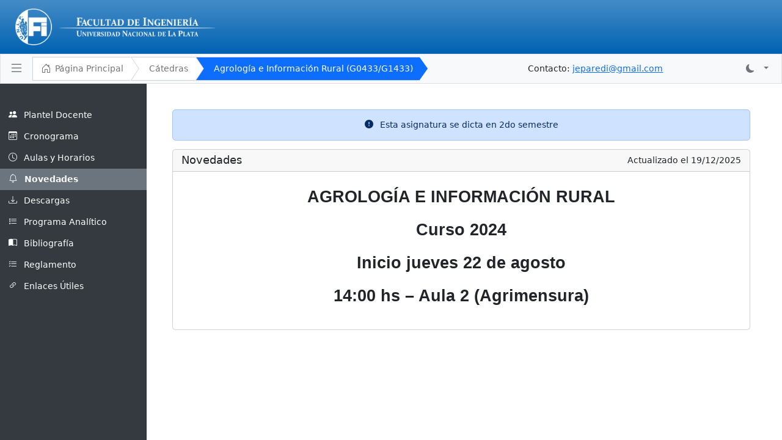

--- FILE ---
content_type: text/html; charset=UTF-8
request_url: https://www1.ing.unlp.edu.ar/catedras/G0433/
body_size: 2509
content:
<!DOCTYPE html>
<html lang="es">

<head>
    <meta charset="UTF-8">
    <meta name="viewport" content="width=device-width, initial-scale=1.0">
    <meta name="Author" content="Enrique Alejandro Cabo">
    <title>G0433/G1433 | Facultad de Ingeniería | UNLP</title>
    <link href="../plugins/dt/datatables.min.css" rel="stylesheet">
    <link href="../css/style.css" rel="stylesheet">
    <link href="../../intranet/plugins/bootstrap-icons/bootstrap-icons.min.css" rel="stylesheet">
    <link href="../../intranet/estilos/intranet.css?v5.35.34" rel="stylesheet" type="text/css" />
    <script src="../plugins/dt/datatables.min.js"></script>
    <script src="../plugins/moment.min.js"></script>
    <script src="../plugins/dt/datetime-moment.js"></script>
    <script src="../../intranet/js/navs.js?v5.35.34"></script>
    <script src="../../intranet/js/funciones.js?v5.35.34"></script>
    <script src="../../intranet/js/common.js?v5.35.34"></script>
    <script src="../../intranet/js/theme.js?v5.35.34"></script>
    <link href="../css/ckeditor.css" rel="stylesheet">
        <script src="../js/index-min.js?v5.35.34"></script>
    <script src="../js/catedra.js?v5.35.34"></script>
    </head>

<body data-seccion_actual="novedades" data-codigo="G0433" data-vcn="G1433" data-vcv="G0433"
    data-ac="1" data-ed="0">
        <div class="container-flex">

        <div id="main-content">

            <div class="container-fluid mx-0 px-0" id="main-header">
                <div id="header" class="row d-flex p-3">
                    <div class="col">
                        <a href="http://www.ing.unlp.edu.ar"><img src="../../intranet/imagenes/logo_FiA.png"
                                alt="FiLogo" /></a>
                    </div>
                </div>

                <div class="d-flex flex-row justify-content-start align-items-md-center 
            align-items-center
            bg-light border ps-2 pe-4 py-0 fs-6" id="breadc">
                    <div id="divNvTogg" class="py-0 px-2 me-2 text-nowrap">
                        <a class="btn-collapse" id="navbar-toggler" type="button" data-toggle="collapse"
                            aria-expanded="false" aria-label="Toggle navigation">
                            <i class="bi bi-list bi-lg py-0 text-secondary" style="font-size:x-large"></i>
                        </a>
                    </div>
                    <div class="py-1 text-nowrap">
                        <nav class="brcrs">
                            <a href="http://www.ing.unlp.edu.ar" class="breadcrumbs__item"><i
                                    class="bi bi-house-door me-2 py-0 my-0 align-middle"
                                    style="font-size:16px"></i>Página
                                Principal</a>
                            <!--<a href="#shop" class="breadcrumbs__item">Planillas de materias</a> -->
                            <a href="../" class="breadcrumbs__item">Cátedras</a>
                            <a href="" class="breadcrumbs__item is-active">Agrología e Información Rural (G0433/G1433)</a>
                            <a class="breadcrumbs__item final"></a>
                        </nav>
                    </div>
                    <div class="ocultable_doccom d-lg-block d-none py-0 ms-auto ps-4 text-nowrap">Contacto: <a href="mailto:jeparedi@gmail.com">jeparedi@gmail.com</a></div>                                        <div class="py-0 ms-auto ps-4 text-nowrap" id="div_usr">
                        <ul class="navbar-nav">
                            <li class="nav-item dropdown">
                                <a class="nav-link dropdown-toggle text-secondary" href="#" role="button"
                                    data-bs-toggle="dropdown" aria-expanded="false">
                                    <i class="bi bi-moon-fill me-2"></i>
                                </a>
                                <ul class="dropdown-menu">
                                    <li><a class="dropdown-item" data-bs-theme-value="light">
                                            <i class="bi bi-brightness-high me-2"></i>
                                            Modo Claro</a>
                                    <li><a class="dropdown-item" data-bs-theme-value="dark">
                                            <i class="bi bi-moon-stars-fill me-2"></i>
                                            Modo oscuro</a>
                                </ul>
                            </li>
                        </ul>
                    </div>
                                    </div>
            </div>
            <div class="d-flex flex-row">
                <div id="nav-izquierdo" class="menu_lateral">
                    <ul class="nav flex-column" id="ul_catedra">
                                                <li data-seccion="docentes" class="nav-item">
                            <a class="nav-link">
                                <i class="bi bi-people-fill me-2"></i>
                                Plantel Docente
                            </a>
                        </li>
                        <li data-seccion="cronograma" class="liSeccionTxt nav-item">
                            <a class="nav-link">
                                <i class="bi bi-calendar3 me-2"></i>
                                Cronograma
                            </a>
                        </li>
                        <li data-seccion="horarios" class="liSeccionTxt nav-item">
                            <a class="nav-link">
                                <i class="bi bi-clock me-2"></i>
                                Aulas y Horarios
                            </a>
                        </li>

                        <li data-seccion="novedades" class="liSeccionTxt nav-item">
                            <a class="nav-link">
                                <i class="bi bi-bell me-2"></i>
                                Novedades
                            </a>
                        </li>
                        <li data-seccion="descargas" class="nav-item">
                            <a class="nav-link">
                                <i class="bi bi-download me-2"></i>
                                Descargas
                            </a>
                        </li>
                        <li data-seccion="analitico" class="nav-item">
                            <a class="nav-link">
                                <i class="bi bi-list-stars me-2"></i>
                                Programa Analítico
                            </a>
                        </li>
                        <li data-seccion="bibliografia" class="liSeccionTxt nav-item">
                            <a class="nav-link">
                                <i class="bi bi-book-half me-2"></i>
                                Bibliografía
                            </a>
                        </li>
                        <li data-seccion="reglamento" class="liSeccionTxt nav-item">
                            <a class="nav-link">
                                <i class="bi bi-list-check me-2"></i>
                                Reglamento
                            </a>
                        </li>
                        <li data-seccion="enlaces" class="liSeccionTxt nav-item">
                            <a class="nav-link">
                                <i class="bi bi-link-45deg me-2"></i>
                                Enlaces Útiles
                            </a>
                        </li>
                                            </ul>
                </div>
                <div class="px-sm-2 px-md-2 px-xl-5 pt-lg-5 pt-3" id="principal">
                    <div class="ocultable_doccom px-2 text-end d-lg-none d-block mb-3 text-nowrap">Contacto: <a href="mailto:jeparedi@gmail.com">jeparedi@gmail.com</a></div>                                        <div class="alert alert-primary text-center">
                        <i class="bi bi-exclamation-circle-fill me-2"></i>
                        Esta asignatura se dicta en 2do semestre                    </div>
                                        <div class="accordion d-none mb-5" id="accordionRepo">
                        <div class="accordion-item">
                            <h2 class="accordion-header">
                                <button class="accordion-button collapsed" type="button" data-bs-toggle="collapse"
                                    data-bs-target="#collapseOne" aria-expanded="true" aria-controls="collapseOne">
                                    <h5 class="my-0 py-0">Repositorio de enlaces</h5>
                                </button>
                            </h2>
                            <div id="collapseOne" class="accordion-collapse collapse" data-bs-parent="#accordionRepo">
                                <div class="accordion-body">
                                </div>
                            </div>
                        </div>
                    </div>


                    <div class="card" id="card_principal">
                        <div class="card-header">
                            <div class="row">
                                <div class="col">
                                    <h5 class="card-title my-0"></h5>
                                </div>
                                <div class="col-auto udp"></div>
                            </div>
                        </div>
                        <div class="card-body px-md-5 px-sm-2 px-2 py-4 table-responsive" id="card_tabs"></div>
                    </div>
                </div>
                <div id="nav-derecho" class="menu_lateral px-3 d-none"></div>
            </div>

            <div class="container-fluid px-5">
                <footer class="d-flex flex-wrap justify-content-between align-items-center py-4">
                    <div class="ms-auto text-muted">v5.35.34</div>
                </footer>
            </div>
        </div><!-- main-content -->
    </div>
    <div class="modal fade" id="modalId" tabindex="-1" data-bs-backdrop="static" role="dialog"
        aria-labelledby="modalTitleId" aria-hidden="true">
        <div class="modal-dialog modal-dialog-scrollable modal-dialog-centered" role="document">
            <div class="modal-content">
                <div class="modal-header">
                    <h5 class="modal-title" id="modalTitleId"></h5>
                    <button type="button" class="btn-close" data-bs-dismiss="modal" aria-label="Close"></button>
                </div>
                <div class="modal-body"></div>
                <div class="modal-footer">
                    <button type="button" id="btnModalGuardar" class="btn btn-primary"><i class="bi bi-floppy2-fill me-2"></i>Guardar</button>
                    <button type="button" class="btn btn-secondary" data-bs-dismiss="modal">
                        Cancelar
                    </button>
                </div>
            </div>
        </div>
    </div>
    <div class="modal fade" id="modalSubirArch" tabindex="-1" data-bs-backdrop="static" role="dialog"
        aria-labelledby="modalSubirArchId" aria-hidden="true">
        <div class="modal-dialog modal-dialog-scrollable modal-dialog-centered" role="document">
            <div class="modal-content">
                <div class="modal-header">
                    <h5 class="modal-title" id="modalSubirTitleId">Subir archivos</h5>
                    <button type="button" class="btn-close" data-bs-dismiss="modal" aria-label="Close"></button>
                </div>

                <div class="modal-body">
                    <form action="../api/" id="formUpload" name="formUpload" method="post"
                        enctype="multipart/form-data">
                        <input class="form-control" type="file" name="archivos[]" multiple>
                    </form>
                    <div class="alert alert-info mt-3">
                        <div class="text-center mb-3"><i class="bi me-2 bi-exclamation-circle-fill"></i>
                            Puede subir varios archivos a la vez
                        </div>
                        <b>Ctrl + Clic:</b> Selecciona varios archivos individuales.<br>
                        <b>Shift + Clic:</b> Selecciona un rango de archivos consecutivos.
                    </div>
                </div>
                <div class="modal-footer">
                    <button type="button" id="btnModalSubir" class="btn btn-primary"><i class="bi bi-floppy2-fill me-2"></i>Subir</button>
                    <button type="button" class="btn btn-secondary" data-bs-dismiss="modal">
                        Cancelar
                    </button>
                </div>
            </div>
        </div>
    </div>
</body>

</html>


--- FILE ---
content_type: text/css
request_url: https://www1.ing.unlp.edu.ar/catedras/css/style.css
body_size: 549
content:
/*#principal {
    max-width: calc(100% - 250px);
}*/

#principal {
    width: 100%;
}
#tblCatedras td > span:hover {
    color: #004fb4 !important;
    text-decoration: underline !important;
}
#tblCatedras tr:hover {
    cursor: default;
}
.breadcrumbs__item {
    font-size: 1rem !important;
}

#ul_catedra a:hover{
    cursor: default;
}
.directorio {
    max-width: 70%;
}
.directorio > i {
    font-size: 1.5rem;
    vertical-align: middle;
}
.directorio:hover {
    cursor: default;
}
i.bix{
    font-size: 1rem;
}

i.bixx{
    font-size: 1.5rem;
    cursor: pointer;
}
#uploadFile {
    font-size: 1.8rem;
      vertical-align: bottom;
}
a.dropdown-item:hover,
a.nav-link:hover,
i.bi-copy ,
i.bix:hover{
    cursor: pointer;
}

#accionesDir li:hover{
    outline: solid 1px lightgray;
}
#bread {
    vertical-align: middle;
    /* Propiedades para truncar el texto */
    display: inline-block;
    max-width: 40vw;
    direction: rtl; /* Cambia la dirección del texto a derecha a izquierda */
    white-space: nowrap; /* Evita el salto de línea */
    overflow: hidden; /* Oculta el exceso de contenido */
    text-overflow: ellipsis; /* Muestra puntos suspensivos (...) cuando el texto está truncado */
}

.dtr-control ::before {
    vertical-align: middle !important;
}

/*.dtr-control, ::before {
    vertical-align: middle !important;
}*/
.ck.ck-editor__main > .ck-editor__editable {
	background: transparent !important;
}

--- FILE ---
content_type: text/css
request_url: https://www1.ing.unlp.edu.ar/intranet/estilos/intranet.css?v5.35.34
body_size: 2047
content:
.container-flex {
    display: flex;
    flex-wrap: nowrap;
    height: 100vh;
}

/* Estilos para el menú lateral */

#nav-izquierdo {
    height: 100vh;
}

#nav-derecho {
    width: 300px;
    height: 100vh;
}

.menu_lateral {
    flex: 0 0 auto;
    width: 240px;
    background-color: #343a40;
    color: #fff;
    padding: 34px 0 0;
    box-shadow: inset -1px 0 0 rgba(0, 0, 0, 0.1);
    transition: width 0.3s ease-in-out;
    overflow-y: auto;
}

.menu_lateral.collapsed {
    width: 0;
    padding: 28px 0;
    overflow-y: hidden;
}

.menu_lateral .nav-link {
    font-weight: 500;
    color: #fff;
    white-space: nowrap;
}

.menu_lateral .nav-link:hover,
.menu_lateral .nav-link.active {
    color: #f8f9fa;
    background-color: #6c757d;
}

.menu_lateral .nav-link.active {
    font-weight: 600;
}

.menu_lateral .nav-link i {
    margin-right: 8px;
}

#contenido {
    min-height: 74vh;
}

/* Estilos para el contenido principal */

#principal {
    min-height: 70vh;
}

#main-content {
    flex: 1 1 auto;
    padding: 0px;
    height: 100%;
    overflow-y: auto;
}

@media (max-width: 767.98px) {
    .menu_lateral {
        width: 0;
        padding: 48px 0;
        overflow-y: hidden;
    }

    .menu_lateral.collapsed {
        width: 300px;
        padding: 48px 0 0;
        overflow-y: auto;
    }

    #nav-derecho {
        width: 98vw;
    }

    #principal {
        max-width: 100vw;
        overflow: scroll;
    }
}

html,
body {
    font-size: 14px;
    margin: 0px;
    padding: 0px;
}

#header {
    margin: 0px;
    width: 100%;
    background: linear-gradient(to bottom, #458cc6 0%, #0062b2 100%);
}

#header img {
    width: auto;
    height: 60px;
}

#logo_fi img {
    width: 95vw;
    height: auto;
}

table.dataTable tr>td:first-child {
    word-break: break-word;
}

.token-input-dropdown-facebook,
.token-input-token-facebook {
    font-size: 14px !important;
}

.spinner-background {
    position: fixed;
    top: 0;
    left: 0;
    width: 100%;
    height: 100%;
    z-index: 9999;
    background-color: rgba(0, 0, 0, 0.2);
}

.spinner {
    width: 50px;
    height: 50px;
    display: flex;
    justify-content: center;
    align-items: center;
    position: absolute;
    top: 50%;
    left: 50%;
    transform: translate(-50%, -50%);
}

body.spinner-open {
    overflow: hidden;
}

#listaflex {
    /*margin-top: 40px;*/
    display: -webkit-box;
    display: -moz-box;
    display: -ms-flexbox;
    display: -moz-flex;
    display: -webkit-flex;
    display: flex;
    /*width: 90%;*/
    /*justify-content: flex-start;  */
    justify-content: space-evenly;
    align-items: center;
    flex-flow: row wrap;
    -webkit-flex-flow: row wrap;
    margin-top: 40px;
}

#listaflex>a>div {
    display: -webkit-box;
    display: -moz-box;
    display: -ms-flexbox;
    display: -moz-flex;
    display: -webkit-flex;
    display: flex;
    justify-content: center;
    align-items: center;
    -webkit-border-radius: 7px;
    -moz-border-radius: 7px;
    border-radius: 7px;
    margin: 1.2vw;
    padding: 2px;
    width: 150px;
    height: 160px;
    text-align: center;
    font-size: 1rem;
}

#listaflex div>img {
    padding-bottom: 5px;
}

#listaflex a {
    text-decoration: none;
    color: #003366;
    outline: 0px;
}

/* Tema oscuro */
/* Detectar el atributo data-bs-theme="dark" */
/*html[data-bs-theme="dark"] body {
    background-color: var(--bs-dark);
}

html[data-bs-theme="dark"] #listaflex a {
    color: var(--bs-link-color-dark);
    transition: color 0.15s ease-in-out;
}
*/
html[data-bs-theme="dark"] #breadc {
    background-color: var(--bs-light) !important;
}
html[data-bs-theme="dark"] .bg-light {
    background-color: var(--bs-body-bg-dark) !important;
    /* background-color: var(--bs-gray-dark) !important; */
}
html[data-bs-theme="dark"] #listaflex a {
    color: var(--bs-link-color-dark);
    transition: color 0.15s ease-in-out;
}   

html[data-bs-theme="dark"] .btn-outline-dark,
html[data-bs-theme="dark"] .btn-outline-secondary,
html[data-bs-theme="dark"] .btn-outline-primary {
    color: var(--bs-light);
}
html[data-bs-theme="dark"] .btn-outline-dark {
    border-color: var(--bs-light);
}

/*@media (prefers-color-scheme: dark) {
    div.bg-light,
    body.bg-light {
        color: var(--bs-primary) !important;
        background-color: var(--bs-dark) !important;
    }
    #breadc {
        
    }
}*/

/*
@media (prefers-color: dark) {
  #listaflex a {
    color: var(--bs-link-color-dark);
    transition: color 0.15s ease-in-out;
  }

  #listaflex a:hover,
  #listaflex a:focus {
    color: var(--bs-link-hover-color-dark);
  }
}


@media (prefers-color: light) {
  #listaflex a {
    color: var(--bs-body-color);
  }

  #listaflex a:hover,
  #listaflex a:focus {
    color: var(--bs-body-color);
  }
}
*/
#listaflex>a>div:hover {
    /*background: #1E90FF;
    color: #FFF;*/
    -webkit-box-shadow: 0px 0px 8px 3px rgba(30, 144, 255, 1);
    -moz-box-shadow: 0px 0px 8px 3px rgba(30, 144, 255, 1);
    box-shadow: 0px 0px 8px 3px rgba(30, 144, 255, 1);
    cursor: pointer;
}

#listaflex>a>div.desh {
    border-radius: 5px;
    background: lightgray;
    color: #000;
    cursor: default;
}

#usuarios_priv .card-body {
    overflow: scroll;
    max-height: 70vh;
}

.visible {
    display: block;
}

.oculto {
    display: none;
}

.hover:hover,
.jshref:hover {
    cursor: pointer;
}

.hoverCopy{
    cursor: copy;
}
#tabla_usuarios tbody tr:hover {
    cursor: pointer;
}

#loader_r,
#loader_h,
#loader_msg_gral,
#loader_ele {
    display: none;
}

.brcrs {
    /*border: 1px solid #cbd2d9;
    border-radius: 0.3rem;*/
    display: inline-flex;
    overflow: hidden;
}

a.breadcrumbs__item:first-child {
    padding-left: 0.95em;
    border-left: 1px solid #cbd2d9;
}

.breadcrumbs__item {
    line-height: 24px;
    background: #fff;
    color: #757575;
    outline: none;
    font-size: 1rem;
    font-weight: 500;
    white-space: nowrap;
    padding: 0.45em 0.75em 0.45em 2.25em;
    position: relative;
    text-decoration: none;
    transition: 0.3s ease;
    border-top: 1px solid #cbd2d9;
    border-bottom: 1px solid #cbd2d9;
    /*border-radius: 0.3rem;*/
    /*transition: background 0.2s linear;*/
}

.breadcrumbs__item:hover:after,
.breadcrumbs__item:hover {
    background: #edf1f5;
}

.breadcrumbs__item:focus:after,
.breadcrumbs__item:focus,
.breadcrumbs__item.is-active:focus {
    /*background: #323f4a;*/
    color: blue;
}

.breadcrumbs__item:after,
.breadcrumbs__item:before {
    background: white;
    bottom: -2px;
    clip-path: polygon(50% 50%, -50% -50%, 0 100%);
    content: "";
    left: 100%;
    position: absolute;
    top: -2px;
    transition: background 0.2s linear;
    width: 2em;
    z-index: 1;
}

.breadcrumbs__item:before {
    background: #cbd2d9;
    margin-left: 1px;
}

.breadcrumbs__item.is-active:after {
    background: #0d6efd;
    top: 0px;
    bottom: 0px;
    width: 1.9em;
}

.breadcrumbs__item.is-active:after {
    background: #0d6efd;
    top: 0px;
    clip-path: polygon(50% 50%, -50% -50%, 0 100%);
    bottom: 0px;
    width: 1.9em;
}

.breadcrumbs__item.final {
    background: none;
    border: none;
}

.breadcrumbs__item.is-active:before {
    background: none;
}

.breadcrumbs__item:last-child {
    border-right: none;
}

.breadcrumbs__item.is-active {
    background: #0d6efd;
    color: white;
}

#divNvRightTogg:hover,
#divNvTogg:hover {
    color: #000;
    background: white;
    /*opacity: 0.9;*/
}

#divNvRightTogg:hover i,
#divNvTogg:hover i {
    color: #000 !important;
}

#breadc div:nth-child(2) {
    /*width: 100%;*/
    overflow-x: auto;
    overflow-y: hidden;
}

.truncado {
    display: block;
    white-space: nowrap;
    overflow: hidden;
    text-overflow: ellipsis;
}

#iframegit {
    width: 100%;
    height: 100%;
    border: none;
}

.delIcon:hover {
    cursor: pointer;
}
table#chlog tbody td {
  white-space: break-spaces;
  /*font-family: monospace;*/
}
.tdhash {
max-width: 150px;
}

--- FILE ---
content_type: text/javascript
request_url: https://www1.ing.unlp.edu.ar/intranet/js/theme.js?v5.35.34
body_size: 581
content:
/*!
 * Color mode toggler for Bootstrap's docs (https://getbootstrap.com/)
 * Copyright 2011-2024 The Bootstrap Authors
 * Licensed under the Creative Commons Attribution 3.0 Unported License.
 */

$(document).ready(function () {
  const getStoredTheme = () => localStorage.getItem("theme");
  const setStoredTheme = (theme) => localStorage.setItem("theme", theme);

  /*const getPreferredTheme = () => {
    const storedTheme = getStoredTheme();
    if (storedTheme) {
      return storedTheme;
    }
    return window.matchMedia("(prefers-color-scheme: dark)").matches
      ? "dark"
      : "light";
  };*/

  const getPreferredTheme = () => {
    const storedTheme = getStoredTheme();
    if (storedTheme) {
      return storedTheme;
    }
    // Default to light mode if no preference is stored
    return "light";
  };

  const setTheme = (theme) => {
    if (theme === "auto") {
      $("html").attr(
        "data-bs-theme",
        window.matchMedia("(prefers-color-scheme: dark)").matches
          ? "dark"
          : "light"
      );
    } else {
      $("html").attr("data-bs-theme", theme);
    }
  };

  setTheme(getPreferredTheme());

  const showActiveTheme = (theme, focus = false) => {
    const btnToActive = $(`[data-bs-theme-value="${theme}"]`);

    $("[data-bs-theme-value]")
      .removeClass("active")
      .attr("aria-pressed", "false");
    btnToActive.addClass("active").attr("aria-pressed", "true");
  };

  $(window.matchMedia("(prefers-color-scheme: dark)")).on("change", () => {
    const storedTheme = getStoredTheme();
    if (storedTheme !== "light" && storedTheme !== "dark") {
      setTheme(getPreferredTheme());
    }
  });

  $(document).ready(function () {
    showActiveTheme(getPreferredTheme());

    $("[data-bs-theme-value]").each(function () {
      $(this).on("click", function () {
        const theme = $(this).attr("data-bs-theme-value");
        setStoredTheme(theme);
        setTheme(theme);
        showActiveTheme(theme, true);
      });
    });
  });
});


--- FILE ---
content_type: text/javascript
request_url: https://www1.ing.unlp.edu.ar/catedras/js/catedra.js?v5.35.34
body_size: 2551
content:
// Escuchar el evento de entrada en el input de filtro
$(document).on('input', '#filtroDocentes', function () {
    // Obtener el valor del filtro en minúsculas
    var filtro = $(this).val().toLowerCase();

    // Recorrer cada tarjeta (card) dentro del contenedor
    $('#card_tabs .card').each(function () {
        var card = $(this);
        var textoCard = card.text().toLowerCase(); // Obtener todo el texto de la tarjeta en minúsculas

        // Mostrar u ocultar la tarjeta según si coincide con el filtro
        if (textoCard.indexOf(filtro) !== -1) {
            card.show(); // Mostrar la tarjeta si coincide
        } else {
            card.hide(); // Ocultar la tarjeta si no coincide
        }
    });
});

$(document).on("click", ".btnAula", function(e) {
    e.preventDefault(); // Evitar que se abra el enlace original
    // Obtener la URL de la imagen del enlace
    var urlImagen = $(this).data("url");
    var aula = $(this).data("aula");
    mostrarAula(aula, urlImagen);

});

$(document).on('click', '#ul_catedra .nav-item', function () {
    const seccion = $(this).data("seccion");
    irSeccion(seccion);
});

$(document).on('click', '#mkdir', function () {
    const id_padre = getDirLast();
    console.log("id_padre: " + id_padre);
    //const id_directorio = $("body").data("current_dir");
    mkdir(id_padre);
});

$(document).on('click', '.btnGuardarSeccion', function () {
    const seccion = $("#textareaAdmin").data("seccion");
    guardarDatosSeccion(seccion);
});


$(document).on('change', '#tipo_dir', function () {
    // añadir d-none a los .protegidoDiv si $(this).val() != 2, remover c.c.
    const tipo = $(this).val();
    if (tipo == 2) {
        $(".protegidoDiv").removeClass("d-none");
    } else {
        $(".protegidoDiv").addClass("d-none");
    }
});

$(document).on('click', '#btnNuevoEnlace', function () {
    crearModalRegistroEnlace();
    // reset form 
    $("#formRegistroEnlace")[0].reset();
});

$(document).on('click', '#btnModalGuardar', function () {
    const accion = $("#modalId").data("accion");
    const codigo = $("body").data("codigo");
    ponerLoading("#btnModalGuardar");
    switch (accion) {
        case "updateFile":
            $.post("../api/", {
                accion: accion,
                codigo: codigo,
                id: $("#nombre_file").data("id"),
                nombre: $("#nombre_file").val()
            }).done(function (data) {
            if (data.expirada !== undefined) {
                  alert("La sesión ha expirado. Por favor, vuelva a ingresar al sistema");
                  location.reload();
                } else {
                  sacarLoading("#btnModalGuardar");
                  $("#modalId").modal("hide");
                  adminDescargas(getDirLast());
                }
            }).fail(function() {
                location.reload();
            });
            break;
        case "updateDir":
            $.post("../api/", {
                accion: accion,
                codigo: codigo,
                id: $("#nombre_dir").data("id"),
                nombre: $("#nombre_dir").val(),
                tipo: $("#tipo_dir").val(),
                usuario: $("#usuario_dir").val(),
                clave: $("#clave_dir").val()
            }).done(function (data) {
                if (data.expirada !== undefined) {
                    alert("La sesión ha expirado. Por favor, vuelva a ingresar al sistema");
                    location.reload();
                  } else {
                    sacarLoading("#btnModalGuardar");
                    $("#modalId").modal("hide");
                    adminDescargas(getDirLast());  
                  }
              }).fail(function() {
                  location.reload();
              });
            break;
        case "mkdir":
            // obtener el ID de directorio más anidado
            const padre = getDirLast();
            const nombre = $("#modalId #nombre_dir").val();
            const tipo = $("#modalId #tipo_dir").val();
            const protegido = $("#modalId #protegido_dir").val();
            const usuario = $("#modalId #usuario_dir").val();
            const clave = $("#modalId #clave_dir").val();
            guardarDirectorio(codigo, padre, nombre, tipo, protegido, usuario, clave);
            break;
        case "upload":
            //const directorio = $("#modalId").data("directorio");
            const id_directorio = getDirLast();
            uploadFile(directorio);
            break;
    }
});

// abrir modal para subir archivo
$(document).on("click", "#uploadFile", function () {
    uploadFiles();
});

$(document).on("submit", "#formRegistroEnlace", function (e) {
    e.preventDefault();
    const codigo = $("body").data("codigo");
    const formData = new FormData(this);
    formData.append("accion", "setEnlaceRepo");
    formData.append("codigo", codigo);
    $.ajax({
        url: "../api/",
        type: "POST",
        data: formData,
        success: function (data) {
            if (data.expirada !== undefined) {
                alert("La sesión ha expirado. Por favor, vuelva a ingresar al sistema");
                location.reload();
            } else {
                $("#modalRegistroEnlace").modal("hide");
                tblRepoAdmin(codigo);
            }
        },
        cache: false,
        contentType: false,
        processData: false
    });
});
$(document).on("click", "#btnModalSubir", function () {
    $("#formUpload").submit();
});

$(document).on("submit", "#formPreferencias", function (e) {
    e.preventDefault();
    setPreferencias();
});

$(document).on("change", "#aniosCambios", function () {
    //$("#tblCambios").DataTable().ajax.reload();
    const codigo = $("body").data("codigo");
    dtRegistroCambios(codigo);
  });

$(document).on("submit", "#formUpload", function (e) {
    e.preventDefault();
    const id_directorio = getDirLast();
    uploadFile(id_directorio);
});

$(document).on("click", "#homedir", function () {
    clearBread();
    clearDirs();
    const seccion_actual = $("body").data("seccion");
    if (seccion_actual == "admin") {
        adminDescargas(0)
    } else {
        getDirectorios(0);
    }
});
$(document).on("click", "#updir", function () {
    popBread();
    const parent = getDirParent();
    popDirs();
    const seccion_actual = $("body").data("seccion");
    if (seccion_actual == "admin") {
        adminDescargas(parent)
    } else {
        getDirectorios(parent);
    }
});

$(document).on("change", "#periodoPlantel", function () {
    const periodo = $(this).val();
    getDocentes(periodo);
});

$(document).on("click", ".spanMaxim", function () {
    $("#nav-izquierdo").removeClass("collapsed");
    $("#card_tabs").addClass("px-md-5");
    $("#principal").addClass("px-xl-5");
    $("#principal").addClass("pt-lg-5");
    $("#principal").addClass("pt-3");
    $("#main-header").removeClass("d-none");
    $("#principal").addClass("pt-5");
    $('.spanMaxim').empty();
});
// Editar secciones como administrador, según el tab presionado
$(document).on("click", "#secciones_admin a", function () {
    $(this).tab("show");
    // load page in "#contenido_seccion" according to the selected tab
    //const seccion = $(this).text().toLowerCase().replace(/\s/g, "");
    const seccion = $(this).parent().data("seccion");
    if (seccion == "plantel") {
        // si tamaño de pantalla es menor a 1024px, colapsar el menú
        if ($(window).width() > 1023) {
            $("#nav-izquierdo").addClass("collapsed");
        }
        $("#main-header").addClass("d-none");        
        $(".ocultable_doccom").hide();
        $("#card_tabs").removeClass("px-md-5");
        $("#principal").removeClass("px-xl-5");
        $("#principal").removeClass("pt-lg-5");
        $("#principal").removeClass("pt-3");
        $('.spanMaxim').html('<button class="btn btn-light border me-2"><i class="text-primary bi bi-arrows-angle-expand"></i></button>');
        msgMaxim();
    } else {
        $("#nav-izquierdo").removeClass("collapsed");
        $("#card_tabs").addClass("px-md-5");
        $("#principal").addClass("px-xl-5");
        $("#main-header").removeClass("d-none");
        $("#principal").addClass("pt-lg-5");
        $("#principal").addClass("pt-3");
        $('.spanMaxim').empty();
        $(".ocultable_doccom").show();
    }
    adminSeccion(seccion);
    /*$("#contenido_seccion").load("../paginas/" + seccion + ".php");*/
});

$(document).on("submit", "#finterc", function(e) {
    e.preventDefault();
    insertarAlumnoIntercambio();
});

$(document).on("submit", "#fintercdes", function(e) {
    e.preventDefault();
    eliminarAlumnoIntercambio();
});


$(document).on("change", "#finterc #documento", function() {
    const codigo = $("body").data("codigo");
    const documento = $(this).val();
    chk_intercambio(documento, codigo);
});

$(function () {
    $("body").data("current_dir", 0); // inicialmente, directorio padre es raiz
    const seccion = window.location.href.split("/").pop().replace("#", "");
    clearDirs();// solo dejar id_padre=0

    if (seccion != "") {
        // Si he compartido la URL de esta materia, posicionado en una sección específica
        irSeccion(seccion);
    } else{
        // almacenado en la DB
        const seccion_default = $("body").data("seccion_actual");
        if ( seccion_default.length == 0){
            irSeccionActual();    
        } else {
            irSeccion(seccion_default);
        }
    }

    const resizeObserver = new ResizeObserver((entries) => {
        for (const entry of entries) {
            const width = entry.contentRect.width;
            actualizarPrincipal(width);
        }
    });
    resizeObserver.observe($("#nav-izquierdo")[0]);
    //actualizarPrincipal();
});

--- FILE ---
content_type: text/javascript
request_url: https://www1.ing.unlp.edu.ar/catedras/js/index-min.js?v5.35.34
body_size: 11199
content:
var theEditor;const sitio="https://www.ing.unlp.edu.ar/catedras";$.fn.dataTable.ext.errMode="none",$.fn.dataTable.moment("DD/MM/YYYY HH:mm","es",!0);const fmtFecha=a=>null!=a?moment(a).format("DD/MM/YYYY HH:mm"):"",msgMaxim=()=>{Swal.mixin({toast:!0,position:"top-end",showConfirmButton:!1,timer:3e3,timerProgressBar:!0,didOpen:a=>{a.onmouseenter=Swal.stopTimer,a.onmouseleave=Swal.resumeTimer}}).fire({icon:"info",title:"Maximizando el área de trabajo"})},irSeccion=a=>{switch($("body").data("seccion",a),a){case"intercambio":$("#card_principal .card-body").removeClass("ck-content"),getIntercambio();break;case"analitico":$("#card_principal .card-body").removeClass("ck-content"),getAnalitico();break;case"cronograma":case"horarios":case"novedades":case"reglamento":case"bibliografia":case"enlaces":$("#card_principal .card-body").addClass("ck-content"),getSeccionTxt(a);break;case"descargas":$("#card_principal .card-body").removeClass("ck-content"),getDirectorios(0,null);break;case"docentes":$("#card_principal .card-body").removeClass("ck-content"),getDocentes(null);break;case"admin":$("#card_principal .card-body").removeClass("ck-content"),clearBread(),getAdmin();break}$("li.nav-item a.nav-link").removeClass("active"),$(`li[data-seccion='${a}'] .nav-link`).addClass("active")},mostrarAula=(a,e)=>{const t=`\n      <div class="modal fade" id="modalImagen" tabindex="-1" role="dialog" aria-labelledby="modalImagenTitle" aria-hidden="true">\n        <div class="modal-dialog modal-dialog-centered modal-lg" role="document">\n          <div class="modal-content">\n            <div class="modal-header">\n              <h5 class="modal-title" id="modalImagenTitle">Aula ${a}</h5>\n              <button type="button" class="btn-close" data-bs-dismiss="modal" aria-label="Close"></button>\n            </div>\n            <div class="modal-body text-center">\n              <img src="${e}" class="img-fluid" alt="Imagen">\n            </div>\n            <div class="modal-footer">\n              <button type="button" class="btn btn-secondary" data-bs-dismiss="modal">Cerrar</button>\n            </div>\n          </div>\n        </div>\n      </div>`;$("body").append(t),$("#modalImagen").modal("show"),$("#modalImagen").on("hidden.bs.modal",(function(){$(this).remove()}))},uploadFile=a=>{const e=$("body").data("codigo");let t=new FormData($("#formUpload")[0]);t.append("accion","uploadFiles"),t.append("codigo",e),t.append("id_directorio",a),$.ajax({url:"../api/",type:"post",data:t,contentType:!1,processData:!1,success:function(e){void 0!==e.expirada?(alert("La sesión ha expirado. Por favor, vuelva a ingresar al sistema"),location.reload()):(sacarLoading("#btnModalGuardar"),$("#modalSubirArch").modal("hide"),adminDescargas(a))}})},uploadFiles=()=>{$("#modalSubirArch").modal("show"),$("#formUpload")[0].reset()},notif=(a,e="2000")=>{$("#notif").remove();let t=`<div class="toast-container position-fixed bottom-0 end-0 p-3">\n    <div class="toast align-items-center" role="alert" data-bs-delay="${e}" aria-live="assertive" aria-atomic="true">\n    <div class="toast-header bg-primary text-white">\n    <strong class="me-auto">Mensaje</strong>\n    <button type="button" class="btn-close" data-bs-dismiss="toast" aria-label="Close"></button>\n    </div>\n    <div class="toast-body text-center">\n    ${a}\n    </div>\n    </div>\n    </div>`;$("body").append($("<div>",{id:"notif"}).html(t)),$("#notif .toast").toast("show")},ck5init=a=>{ClassicEditor.create(document.querySelector("#textareaAdmin"),{htmlSupport:{allow:[{name:/.*/,attributes:!0,classes:!0,styles:!0}]}}).then((e=>{theEditor=e,$("div.ck.ck-dropdown div.ck.ck-splitbutton.ck-dropdown__button button.ck.ck-button.ck-off.ck-splitbutton__arrow").click(),$("form.ck.ck-image-insert-form button.ck.ck-button.ck-off.ck-button_with-text.ck-file-dialog-button").addClass("d-none"),$("div.ck.ck-dropdown div.ck.ck-splitbutton.ck-dropdown__button button.ck.ck-button.ck-on.ck-splitbutton__arrow").click(),$("button.ck.ck-button.ck-off.ck-file-dialog-button.ck-splitbutton__action").addClass("d-none"),$("button.ck.ck-button.ck-off.ck-splitbutton__arrow").prepend('<i class="bi bi-card-image" style="font-size: 1.2rem"></i>'),$(".ck-content").focus(),e.setData(a)})).catch((a=>{}))},ck5=a=>{void 0===theEditor?$.getScript("../plugins/ckeditor/ckeditor.js?v=3",(function(){ck5init(a)})):ck5init(a)},copiarYNotificar=a=>{const e=$(a.target).data("id"),t=`${sitio}/descargar.php?id=${e}`;navigator.clipboard.writeText(t);const i=$(a.target).closest("td");i.tooltip({title:"Enlace de descarga copiado",trigger:"manual"}),i.tooltip("show"),setTimeout((()=>{i.tooltip("hide")}),1500)},actualizarPrincipal=()=>{0==$("#nav-izquierdo").width()?$("#principal").css("max-width","none"):$("#principal").css("max-width","calc(100% - 250px)")},getIconoArchivo=a=>{let e;switch(a.split(".").pop()){case"pdf":e='<i class="bi bi-file-earmark-pdf text-danger me-2"></i>';break;case"doc":case"docx":e='<i class="bi bi-file-earmark-word text-primary me-2"></i>';break;case"xls":case"xlsx":e='<i class="bi bi-file-earmark-excel text-success me-2"></i>';break;case"ppt":case"pptx":e='<i class="bi bi-file-earmark-ppt text-warning me-2"></i>';break;case"zip":case"rar":e='<i class="bi bi-file-earmark-zip text-warning me-2"></i>';break;case"txt":e='<i class="bi bi-file-earmark-text text-dark me-2"></i>';break;case"jpg":case"gif":case"png":case"bmp":case"tiff":case"svg":e='<i class="bi bi-file-earmark-image text-primary me-2"></i>';break;case"mp4":case"avi":case"mkv":case"ogv":case"webm":e='<i class="bi bi-file-earmark-play text-danger me-2"></i>';default:e='<i class="bi bi-file-earmark text-secondary me-2"></i>';break}return e};var bread=[],jerarquia_dirs=[];function pushDirs(a){jerarquia_dirs.push(a)}function popDirs(){jerarquia_dirs.pop()}function getDirLast(){return jerarquia_dirs[jerarquia_dirs.length-1]}function getDirParent(){return jerarquia_dirs[jerarquia_dirs.length-2]}function clearDirs(){jerarquia_dirs=[0]}function pushBread(a){bread.push(a)}function popBread(){bread.pop()}function clearBread(){bread=[]}function mostrarBreadcrumbs(a){return`${a}<i class="bi bi-slash"></i>${bread.join('<i class="bi bi-slash"></i>')}`}const mkdir=a=>{$("#modalId .modal-title").html("Nueva carpeta"),$("#modalId").modal("show");const e=`\n  <div class="input-group mb-3">\n    <label class="input-group-text" style="width: 100px;">Nombre</label>\n    <input type="text" data-padre="${a}" id="nombre_dir" class="form-control" placeholder="Nombre de la carpeta" required>\n    </div>\n    <div class="input-group mb-3">\n    <label class="input-group-text" style="width: 100px;">Tipo</label>\n    <select class="form-select" id="tipo_dir" required title="Público (Visible para todos)\nProtegido (Accesible al público con usuario/clave)\nOculto (Visible para sólo para el administrador)">\n      <option value="1">Público</option>\n      <option value="2">Protegido con clave</option>\n      <option value="3">Oculto</option>\n      </select>\n    </div>\n    <div class="input-group mb-3 d-none protegidoDiv">\n    <label class="input-group-text" style="width: 100px;">Usuario</label>\n    <input type="text" id="usuario_dir" class="form-control" placeholder="Usuario" required>\n    </div>\n    <div class="input-group mb-3 d-none protegidoDiv">\n    <label class="input-group-text" style="width: 100px;">Clave</label>\n    <input type="clave" id="clave_dir" class="form-control" placeholder="Clave" required>\n    </div>\n    `;$("#modalId .modal-body").html(e),$("#modalId").data("accion","mkdir")},eliminarEnlaceRepo=a=>{if(confirm("Está seguro que desea eliminar este enlace?")){const e=$("body").data("codigo");$.post("../api/",{accion:"deleteEnlaceRepo",codigo:e,id:a}).done((function(a){void 0!==a.expirada?(alert("La sesión ha expirado. Por favor, vuelva a ingresar al sistema"),location.reload()):a.affected>0?(notif("El enlace se ha eliminado"),tblRepoAdmin(e)):notif("Ocurrió un problema al eliminar el enlace")})).fail((function(){notif("Ocurrió un problema al eliminar el enlace")}))}},eliminarElemento=(a,e)=>{const t=1==e?"directorio":"archivo",i=1==e?"dir":"file",o=1==e?"deleteDir":"deleteFile";if(confirm(`Está seguro que desea eliminar este ${t}?`)){const e=$("body").data("codigo");$.post("../api/",{accion:o,codigo:e,id:a}).done((function(e){void 0!==e.expirada?(alert("La sesión ha expirado. Por favor, vuelva a ingresar al sistema"),location.reload()):e.affected>0?(notif(`El ${t} se ha eliminado`),$(`span[data-${i}='${a}']`).closest("tr").remove()):notif(`Ocurrió un problema al eliminar el ${t}`)})).fail((function(){location.reload()}))}},editarElemento=(a,e,t,i,o,n,r)=>{let l,s;if(1==e){$("#modalId").data("accion","updateDir"),l="Editar directorio",s=`\n      <div class="input-group mb-3">\n        <label class="input-group-text" style="width: 100px;">Nombre</label>\n        <input type="text" data-id="${a}" id="nombre_dir" value="${t}" class="form-control" placeholder="Nombre de la carpeta" required>\n        </div>\n        <div class="input-group mb-3">\n        <label class="input-group-text" style="width: 100px;">Tipo</label>\n        <select class="form-select" id="tipo_dir" required title="Público (Visible para todos)\nProtegido (Accesible al público con usuario/clave)\nOculto (Visible para sólo para el administrador)">\n          <option value="1">Público</option>\n          <option value="2">Protegido con clave</option>\n          <option value="3">Oculto</option>\n          </select>\n        </div>\n        <div class="input-group mb-3 d-none protegidoDiv">\n        <label class="input-group-text" style="width: 100px;">Usuario</label>\n        <input type="text" id="usuario_dir" value="${n}" class="form-control" placeholder="Usuario" required>\n        </div>\n        <div class="input-group mb-3 d-none protegidoDiv">\n        <label class="input-group-text" style="width: 100px;">Clave</label>\n        <input type="text" id="clave_dir" value="${r}" class="form-control" placeholder="Clave" required>\n        </div>`,$("#modalId .modal-body").html(s);const e=1==i?2:1==o?3:1;$("#tipo_dir").val(e).change()}else $("#modalId").data("accion","updateFile"),l="Cambiar nombre",s=`<input type="text" data-directorio="${e}" data-id="${a}" value="${t}" \n              id="nombre_file" class="form-control" required>`,$("#modalId .modal-body").html(s);$("#modalId .modal-title").html(l),$("#modalId").modal("show")},moverElemento=(a,e)=>{const t=1==e?a:0;crearModalMoverArchivo(),$.get("../api/",{accion:"getTodosLosDirectorios",codigo:$("body").data("codigo"),id_directorio_moviendo:t}).done((function(t){$("#esDirectorio").val(e),$("#idElemento").val(a),$("#directorioDestino").empty(),$("#directorioDestino").append($("<option>",{value:0,text:"Directorio raíz"})),$.each(t,(function(a,e){$("#directorioDestino").append($("<option>",{value:e.id,text:e.path}))})),$("#directorioDestino").select2({placeholder:"Selecciona un directorio",allowClear:!0,theme:"bootstrap-5",dropdownParent:$("#moveFileModal")})}))};$(document).on("submit","#moveFileForm",(function(a){a.preventDefault();const e=new FormData($("#moveFileForm")[0]),t=$("body").data("codigo");e.append("accion","moverElemento"),e.append("codigo",t),$.ajax({data:e,type:"POST",url:"../api/",processData:!1,contentType:!1}).done((function(a){if(a.affected>0){const a=1==$("#esDirectorio").val()?"directorio":"archivo";notif(`El ${a} se ha movido correctamente`),$("#moveFileModal").modal("hide"),adminDescargas(getDirLast())}else notif("El directorio de destino debe ser diferente al actual")}))}));const guardarDirectorio=(a,e,t,i,o,n,r)=>{$.post("../api/",{accion:"mkdir",codigo:a,id_padre:e,nombre:t,tipo:i,protegido:o,usuario:n,clave:r}).done((function(a){void 0!==a.expirada?(alert("La sesión ha expirado. Por favor, vuelva a ingresar al sistema"),location.reload()):(sacarLoading("#btnModalGuardar"),$("#modalId").modal("hide"),adminDescargas(e))})).fail((function(){location.reload()}))},adminSeccion=a=>{switch(a){case"cambios":getCambios();break;case"novedades":case"horarios":case"cronograma":case"reglamento":case"bibliografia":case"enlaces":adminSeccionTxt(a);break;case"descargas":clearBread(),clearDirs(),adminDescargas();break;case"preferencias":adminPreferencias();break;case"admin":getAdmin();break;case"plantel":adminPlantel();break}},adminPlantel=()=>{$("body").data("ed");if(1){const a=`${'<div id="spld" class="my-5 d-flex justify-content-center align-items-center" style="height: 80%">\n      <div class="spinner-border" role="status">\n        <span class="visually-hidden">Cargando...</span>\n      </div>\n      </div>'}<iframe class="d-none" id="iframe_planillas_materias" src="${"../../intranet/planillas_materias/index.php?c="+$("body").data("codigo")}" frameborder="0" style="width: 100%; height: 90vh;"></iframe>\n  <script>\n    $("#iframe_planillas_materias").on("load", function() {\n      setTimeout(() => {\n      const iframeContent = $("#iframe_planillas_materias").contents();\n      if ($(iframeContent).find("#divlogin").length == 0) {\n        $(iframeContent).find("#containerHeader").remove();\n        $(iframeContent).find("footer").remove();\n        $("#spld").remove();\n        $("#iframe_planillas_materias").removeClass("d-none");\n      } else {\n        $.post("../api/", {\n          accion: "logout",\n          codigo: $("body").data("codigo")\n        }).done(function(data) {\n          $("#iframe_planillas_materias").addClass("d-none");\n          const Toast = Swal.mixin({\n            toast: true,\n            position: "top-end",\n            showConfirmButton: false,\n            timer: 2000,\n            timerProgressBar: true,\n            didOpen: (toast) => {\n              toast.onmouseenter = Swal.stopTimer;\n              toast.onmouseleave = Swal.resumeTimer;\n            },\n          willClose: () => {\n            location.reload();\n          }              \n          });\n          Toast.fire({\n            icon: "info",\n            title: "La sesión ha expirado."\n          });\n          \n        });\n      }\n      /*const h = $(iframeContent).height();\n      $("#contenido_seccion").height(h);*/\n      }, 500);\n    });\n  <\/script>\n  \n  `;$("#contenido_seccion").html(a)}else $("#contenido_seccion").html($("<div>",{class:"alert alert-info text-center m-5",html:'<i class="bi bi-exclamation-triangle-fill me-2"></i>No tiene los privilegios asignados para editar el plantel docente. Si se trata de una asignatura de ciencias básicas, comuníquese con la secretaría de la misma.'}))},guardarDatosSeccion=a=>{const e=$("body").data("codigo"),t=theEditor.getData();ponerLoading(".btnGuardarSeccion"),$.post("../api/",{accion:"setSeccionTxt",seccion:a,codigo:e,contenido:t}).done((function(a){void 0!==a.expirada?(alert("La sesión ha expirado. Por favor, vuelva a ingresar al sistema"),location.reload()):(sacarLoading(".btnGuardarSeccion"),a.affected>0&&notif("La sección se ha actualizado correctamente"))})).fail((function(){location.reload()}))};function openPlanLink(a){window.open(a,"_blank")}function checkFileExists(a,e){const t=`../p2/${a}.pdf`;fetch(t).then((i=>{200===i.status?window.open(t,"_blank"):openPlanLink("1"==e?`https://www1.ing.unlp.edu.ar/sitio/academica/asignaturas/index.php?cod=${a}#analitico`:`https://www1.ing.unlp.edu.ar/sitio/academica/asignaturas_planes_anteriores/asignatura.php?cod=${a}#analitico`)})).catch((a=>{}))}const getIntercambio=()=>{const a=$("body").data("codigo");$("#principal #card_principal .card-header").addClass("bg-primary text-white"),$("#principal #card_principal .card-title").html("Alumnos de Intercambio"),$("#principal #card_principal .card-header .udp").empty(),$("#principal #card_principal .card-body").load("../api/intercambio.php?codigo="+a)},eliminarAlumnoIntercambio=()=>{const a=new FormData($("#fintercdes")[0]);a.append("codigo",$("body").data("codigo")),a.append("accion","desinscribirAlumnoIntercambio"),$.ajax({data:a,type:"POST",url:"../api/",processData:!1,contentType:!1}).done((function(a){"1"==a.afectadas?(notif(a.mensaje,1e4),$("#fintercdes")[0].reset()):notif(a.mensaje,1e4)}))},insertarAlumnoIntercambio=()=>{const a=new FormData($("#finterc")[0]);a.append("codigo",$("body").data("codigo")),a.append("accion","insertarAlumnoIntercambio"),$.ajax({data:a,type:"POST",url:"../api/",processData:!1,contentType:!1}).done((function(a){"1"==a.afectadas?(notif("Tu inscripción fue almacenada correctamente<br>Your registration was stored correctly<br>Votre inscription a été enregistrée correctement",1e4),$("#finterc")[0].reset()):null!=typeof a.error?notif(a.error,1e4):notif("Ya estás inscripto en esta materia<br>You are already enrolled in this subject<br>Vous êtes déjà inscrit à ce sujet",1e4)}))},chk_intercambio=(a,e)=>{$.post("../api/",{accion:"chk_intercambio",codigo:e,documento:a}).done((function(a){1==a&&alert("Ya estás inscripto en esta materia\n\nYou are already enrolled in this subject\n\nVous êtes déjà inscrit à ce sujet")}))},getAnalitico=()=>{const a=$("body").data("vcn"),e=$("body").data("vcv"),t=$("body").data("codigo");$.get("../api/",{accion:"getAnalitico",codigo:t,codigoNuevo:a,codigoViejo:e}).done((function(a){"0"==a.error?window.open(a.url,"_blank"):notif(a.error)}))},setPreferencias=()=>{ponerLoading("#btnGuardarPreferencias");const a=new FormData($("#formPreferencias")[0]);a.append("accion","setPreferencias"),a.append("codigo",$("body").data("codigo")),$.ajax({accion:"setPreferencias",data:a,type:"POST",url:"../api/",processData:!1,contentType:!1}).done((function(a){void 0!==a.expirada?(alert("La sesión ha expirado. Por favor, vuelva a ingresar al sistema"),location.reload()):(sacarLoading("#btnGuardarPreferencias"),"1"==a.ok?notif("Las preferencias se han guardado correctamente"):notif("Ocurrió un problema al guardar las preferencias, intente de nuevo más tarde"))})).fail((function(){location.reload()}))},adminPreferencias=()=>{$.get("../api/",{accion:"getPreferencias",codigo:$("body").data("codigo")}).done((function(a){$("#contenido_seccion").html(`<div class="alert alert-primary text-center my-5">Aquí puede especificar preferencias de la página.</div>\n      <form id="formPreferencias" name="formPreferencias">\n        <div class="table-responsive pb-5">\n          <div class="row g-5">\n            <div class="col-sm-12 col-md-6 col-lg-4">\n                  <label class="form-label">La asignatura se dicta:</label>\n                  <select id="dicta" name="dicta" class="form-select" required>\n                    <option value="">--Seleccione una opción--</option>\n                    <option value="1">1º semestre</option>\n                    <option value="2">2º semestre</option>\n                    <option value="0">Ambos semestres</option>\n                    <option value="3">Ya no se encuentra en la oferta académica</option>\n                  </select>\n            </div>        \n            <div class="col-sm-12 col-md-6 col-lg-4">\n                <label class="form-label">URL de sitio alternativo:</label>\n                <input type="url" title="Si posee una, dirección WEB del sitio alternativo" class="form-control" id="url_externa" name="url_externa" placeholder="Si posee una, dirección WEB del sitio alternativo" value="${a.url_externa}">\n            </div>\n            <div class="col-sm-12 col-md-6 col-lg-4">\n                <label class="form-label">¿Mostrar email de los docentes?</label>\n                <select class="form-select w-auto" id="mostrar_emails" name="mostrar_emails" value="${a.mostrar_emails}">\n                  <option value="1">Sí</option>  \n                  <option value="0">No</option>\n                </select>\n            </div>\n            <div class="col-sm-12 col-md-6 col-lg-4">\n                <label class="form-label">e-mail de contacto:</label>\n                <input type="email" title="Si posse uno, e-mail de contacto de la asignatura, que será visible por los alumnos" class="form-control" id="email" name="email" placeholder="e-mail de la asignatura (será visible por los alumnos)" value="${a.email}">\n            </div>\n            <div class="col-sm-12 col-md-6 col-lg-4">\n              <label class="form-label">Sección por defecto al cargar la página:</label>\n              <select class="form-select" id="default" name="default" value="${a.default}">\n                <option value="bibliografia">Bibliografía</option>\n                <option value="cronograma">Cronograma</option>\n                <option value="descargas">Descargas</option>\n                <option value="docentes">Docentes</option>\n                <option value="enlaces">Enlaces</option>\n                <option value="horarios">Horarios</option>\n                <option value="novedades">Novedades</option>\n                <option value="reglamento">Reglamento</option>\n              </select>\n            </div>\n          </div>\n        </div>\n        <button type="submit" class="btn btn-primary mt-5" name="btnGuardarPreferencias" id="btnGuardarPreferencias"><i class="bi bi-floppy2-fill me-2"></i>Guardar cambios</button>\n      </form>`),$("#default").val(a.default),$("#dicta").val(a.dicta),$("#mostrar_emails").val(a.mostrar_emails)}))},adminSeccionTxt=a=>{$.get("../api/",{accion:"getSeccionTxt",editar:"1",seccion:a,codigo:$("body").data("codigo")}).done((function(e){const t="horarios"==a?'<div class="alert alert-primary">Aquí puede dejar comentarios sobre aulas y horarios. Defina aulas y horarios en la pestaña "Docentes, Aulas y Horarios" -> "Comisiones". <br>Las aulas se enlazarán automáticamente a los planos de la facultad, pudiendo los alumnos consultar las ubicaciones rápidamente. </div>':"";var i;$("#contenido_seccion").html(`<div class="text-center my-3">${t}<button class="btnGuardarSeccion btn btn-primary"><i class="bi bi-floppy2-fill me-2"></i>Guardar cambios</button></div>\n      <textarea data-seccion="${a}" id="textareaAdmin" class="form-control mt-3" rows="15"></textarea>  \n      <div class="text-center my-3"><button class="btnGuardarSeccion btn btn-primary mt-3"><i class="bi bi-floppy2-fill me-2"></i>Guardar cambios</button></div>`),i=e.contenido,void 0===theEditor?$.getScript("../plugins/ckeditor/ckeditor.js?v=3",(function(){ck5init(i)})):ck5init(i)}))},crearModalMoverArchivo=()=>{if(0==$("#moveFileModal").length){const a='<div class="modal fade" id="moveFileModal" tabindex="-1" aria-labelledby="moveFileModalLabel" aria-hidden="true">\n    <div class="modal-dialog modal-xl">\n      <div class="modal-content">\n        <form id="moveFileForm" name="moveFileForm">\n          <div class="modal-header">\n            <h5 class="modal-title" id="moveFileModalLabel">Mover a otro directorio</h5>\n            <button type="button" class="btn-close" data-bs-dismiss="modal" aria-label="Cerrar"></button>\n          </div>\n          <div class="modal-body">\n            <div class="mb-3">\n              <label for="directorioDestino" class="form-label">Seleccionar directorio de destino</label>\n              <select id="directorioDestino" name="directorioDestino" class="form-control" style="width: 100%;"></select>\n            </div>\n            <input type="hidden" id="idElemento" name="idElemento">\n            <input type="hidden" id="esDirectorio" name="esDirectorio">\n          </div>\n          <div class="modal-footer">\n            <button type="submit" class="btn btn-primary" id="moveFileBtn">\n            <i class="bi bi-arrow-right-circle me-2"></i>\n            Mover</button>\n            <button type="button" class="btn btn-secondary" data-bs-dismiss="modal">\n            <i class="bi bi-x-lg me-2"></i>\n            Cancelar</button>\n          </div>\n        </form>\n      </div>\n    </div>\n  </div>';$("body").append(a)}$("#moveFileModal").modal("show")},crearModalHistoricoTexto=()=>{if(0==$("#modalHistoricoTexto").length){const a='<div class="modal fade" id="modalHistoricoTexto" tabindex="-1" aria-labelledby="modalHistoricoTextoLabel" aria-hidden="true">\n    <div class="modal-dialog modal-xl">\n      <div class="modal-content">\n        <div class="modal-header">\n          <h5 class="modal-title" id="modalHistoricoTextoLabel">Contenido de <span id="spanSh"></span>, al <span id="spanFh"></span></h5>\n          <button type="button" class="btn-close" data-bs-dismiss="modal" aria-label="Close"></button>\n        </div>\n        <div class="modal-body">\n          <div id="txtaHistorico"></div>\n        </div>\n        <div class="modal-footer">\n          <button type="button" class="btn btn-secondary" data-bs-dismiss="modal">Cerrar</button>\n        </div>  \n      </div>\n    </div>\n  </div>';$("#txtaHistorico").empty(),$("body").append(a)}$("#modalHistoricoTexto").modal("show")},verTxta=a=>{crearModalHistoricoTexto();const e=$("body").data("codigo");$.get("../api/",{accion:"getTxtHistoricoFromId",codigo:e,id:a}).done((function(a){$("#txtaHistorico").html(a.contenido),$("#spanSh").html(a.seccion),$("#spanFh").html(a.fecha)}))},getAniosCambios=()=>{$("body").data("codigo")},getCambios=()=>{const a=$("body").data("codigo");$("#contenido_seccion").html('<div class="d-flex align-items-center justify-content-center my-3" id="divAniosCambios"></div>\n                <table id="tblCambios" class="table align-middle table-hover w-100 mt-3">\n                  <thead>\n                      <tr>\n                            <th>Sección</th>\n                            <th>Elementos afectados</th>\n                            <th>Actualizado</th>\n                            <th class="text-nowrap">Actualizado por</th>\n                            <th class="text-nowrap">Fecha creación</th>\n                            <th class="text-nowrap">Creado por</th>\n                      </tr>\n                  </thead>\n                  <tbody>\n                  </tbody>\n                </table>'),$.get("../api/",{accion:"getAniosCambios",codigo:a}).done((function(e){const t=`<label class="me-2">Ver cambios del año:</label><select id="aniosCambios" class="form-select w-auto">\n                    ${e.map((a=>`<option value="${a}">${a}</option>`))}\n                    </select>`;$("#divAniosCambios").html(t),dtRegistroCambios(a)}))},dtRegistroCambios=a=>{$.fn.DataTable.isDataTable("#tblCambios")&&$("#tblCambios").DataTable().destroy(),$("#tblCambios").DataTable({responsive:!1,language:{url:"../plugins/dt/es-ES.txt",lengthMenu:"Mostrar _MENU_ directorios",info:"Mostrando _START_ a _END_ de _TOTAL_ directorios",infoEmpty:"Mostrando directorios del 0 al 0 de un total de 0 directorios"},paging:!0,order:[],ajax:{type:"GET",url:"../api/",data:{accion:"getCambios",codigo:a,anio:$("#aniosCambios").val()}},aoColumns:[{mData:"area",className:"text-nowrap",render:function(a,e,t,i){return a.charAt(0).toUpperCase()+a.slice(1)}},{mData:"item",render:function(a,e,t,i){return 1==t.eliminado?`<span class="text-danger">${a}</span>`:a}},{mData:"actualizado",className:"text-nowrap",render:function(a,e,t,i){return null==a?"":moment(a).format("DD/MM/YYYY HH:mm")}},{mData:"actualizado_por"},{mData:"creado",className:"text-nowrap",render:function(a,e,t,i){return null==a?"":moment(a).format("DD/MM/YYYY HH:mm")}},{mData:"creado_por"}]})},crearModalRegistroEnlace=()=>{if(0==$("#modalRegistroEnlace").length){const a='<div\n        class="modal fade"\n        id="modalRegistroEnlace"\n        tabindex="-1"\n        aria-labelledby="modalRegistroEnlaceLabel"\n        aria-hidden="true"\n      >\n        <div class="modal-dialog">\n          <div class="modal-content">\n            <form id="formRegistroEnlace" name="formRegistroEnlace">\n              <div class="modal-header">\n                <h5 class="modal-title" id="modalRegistroEnlaceLabel">\n                  Nuevo enlace\n                </h5>\n                <button\n                  type="button"\n                  class="btn-close"\n                  data-bs-dismiss="modal"\n                  aria-label="Cerrar"\n                ></button>\n              </div>\n              <div class="modal-body">\n                <div class="mb-3">\n                  <label for="titulo" class="form-label">Título/Descripción</label>\n                  <input\n                    type="text"\n                    class="form-control"\n                    name="tituloenlaceEnlaceRepo"\n                    placeholder="Título del enlace"\n                    required\n                  />\n                </div>\n                <div class="mb-3">\n                  <label for="enlace" class="form-label">Enlace</label>\n                  <input\n                    type="url"\n                    class="form-control"\n                    name="enlaceEnlaceRepo"\n                    placeholder="https://..."\n                    required\n                  />\n                </div>\n              </div>\n              <div class="modal-footer">\n                <button type="submit" class="btn btn-primary" id="btnGuardarEnlace">\n                  <i class="bi bi-floppy2-fill me-2"></i>Guardar\n                </button>\n                <button\n                  type="button"\n                  class="btn btn-secondary"\n                  data-bs-dismiss="modal"\n                >\n                  <i class="bi bi-x-lg me-2"></i>Cancelar\n                </button>\n              </div>\n            </form>\n          </div>\n        </div>\n      </div>';$("body").append(a)}$("#modalRegistroEnlace").modal("show")},adminDescargas=a=>{const e=$("body").data("codigo");$.fn.DataTable.isDataTable("#directoriosAdmin")&&$("#directoriosAdmin").DataTable().destroy();$("#contenido_seccion").html('<table id="directoriosAdmin" class="table align-middle table-hover w-100 mt-3">\n                  <thead>\n                      <tr>\n                          <th class="all" data-priority="1">Acciones</th>\n                          <th class="all" data-priority="2">Nombre</th>\n                          <th class="desktop">Modificado</th>\n                          <th class="desktop">Tamaño</th>                          \n                          <th class="desktop text-start text-nowrap">Elementos contenidos</th>\n                      </tr>\n                  </thead>\n                  <tbody>\n                  </tbody>\n                </table>\n                <h4 class="text-center mt-5">Repositorio de Enlaces</h4>\n                <div class="d-flex justify-content-start">\n                  <button class="btn btn-primary" id="btnNuevoEnlace"><i class="bi bi-plus-lg me-2"></i>Nuevo enlace</button>\n                </div>\n                <table id="repoEnlacesAdmin" class="table align-middle table-hover w-100 mt-3">\n                  <thead>\n                      <tr>\n                          <th class="all" data-priority="1"></th>\n                          <th class="all" data-priority="1">Nombre</th>\n                          <th class="all" data-priority="2">Enlace</th>\n                          <th class="desktop">Fecha</th>\n                      </tr>\n                  </thead>\n                  <tbody>\n                  </tbody>\n                </table>'),$.get("../api/",{accion:"getDirectoriosAdmin",codigo:e,id_directorio:a}).done((function(a){$("#secciones_admin li.nav-item a.nav-link").removeClass("active"),$("#secciones_admin li[data-seccion='descargas'] .nav-link").addClass("active");const t=$("#directoriosAdmin").DataTable({data:a,responsive:!1,layout:{topStart:function(){return $("<div>").addClass("text-muted").append($("<i>").attr("id","homedir").attr("title","Volver al principio").addClass("bi bi-house-door-fill bixx me-3 text-primary")).append($("<i>").attr("id","mkdir").attr("title","Crear nueva carpeta").addClass("bi bi-folder-plus bixx me-3 text-primary")).append($("<i>").attr("id","uploadFile").attr("title","Subir archivo en este directorio").addClass("bi bi-cloud-arrow-up-fill bixx me-3 text-primary")).append($("<i>").attr("id","updir").attr("title","Ir a la carpeta superior").addClass("bi bi-arrow-up bixx me-3 text-primary")).append($("<span>").html("Ubicación: ")).append($("<span>").addClass("ms-3 pb-2 fw-bold text-secondary").attr("id","bread").html(mostrarBreadcrumbs(e)))}},language:{url:"../plugins/dt/es-ES.txt",lengthMenu:"Mostrar _MENU_ directorios",info:"Mostrando _START_ a _END_ de _TOTAL_ directorios",infoEmpty:"Mostrando directorios del 0 al 0 de un total de 0 directorios"},paging:!1,columns:[{data:null,className:"text-nowrap",render:function(a,e,t,i){let o="",n="",r=null,l=null,s=null,c=null,d="";"0"==t.directorio?(n="Cambiar nombre",d="archivo",o=`<li><a class="dropdown-item copiarID" data-id="${t.id}">\n                            <i class="bix bi-clipboard2-fill me-2 text-primary"></i>\n                            Copiar enlace de descarga</a></li>`):(n="Editar directorio",d="directorio",r=t.protegido,l=t.oculto,s=t.user,c=t.pass);return`<div class="btn-group">\n                            <button type="button" class="btn btn-secondary dropdown-toggle" data-bs-toggle="dropdown" aria-expanded="false">\n                            <i class="bi bi-gear"></i>\n                              Acciones\n                            </button>\n                            <ul class="dropdown-menu" id="accionesDir">\n                            ${o}\n                              <li><a class="dropdown-item" onclick="editarElemento('${t.id}', '${t.directorio}', '${t.nombre}', '${r}', '${l}', '${s}', '${c}')">\n                              <i class="bi bi-pencil text-primary me-2"></i>\n                              ${n}</a></li>\n                              <li><a class="dropdown-item" onclick="moverElemento(${t.id}, ${t.directorio})">\n                              <i class="bi bi-folder-symlink text-primary me-2"></i>\n                              Mover ${d}</a></li>\n                              <li><a class="dropdown-item" onclick="eliminarElemento(${t.id}, ${t.directorio})">\n                              <i class="bi bi-trash text-danger me-2"></i>\n                              Eliminar</a></li>\n                            </ul>\n                          </div>`}},{data:"nombre",render:function(a,e,t,i){let o="",n="";const r="1"==t.directorio?"data-dir":"data-file";return"1"==t.directorio?(n=t.nombre,o=1==t.oculto?'<i class="bi bi-folder-fill text-warning me-1"></i><i class="bi bi-eye-slash-fill text-danger" title="Directorio oculto al público"></i>':1==t.protegido?`<i class="bi bi-folder-fill text-warning me-1"></i><i class="bi bi-key text-secondary me-2" title="Usuario: ${t.user}\nClave:${t.pass}"></i>`:'<i class="bi bi-folder-fill text-primary me-2"></i>'):(n=1==t.existente?t.nombre:`<span class="text-danger text-decoration-line-through">${t.nombre}</span>`,o=getIconoArchivo(t.nombre_org)),`<span ${r}="${t.id}" class="directorio text-truncate text-decoration-none">${o} ${n}</span>`}},{data:"actualizado",className:"text-nowrap",render:function(a,e,t,i){return fmtFecha(a)}},{data:"size",className:"text-center"},{data:"contenido",className:"text-center"}],order:[],drawCallback:function(){$("#main-content").scrollTop(0)}});t.on("click","tbody tr",(function(a){if($(a.target).hasClass("copiarID"))copiarYNotificar(a);else if("BUTTON"!=a.target.tagName&&"A"!=a.target.tagName){const a=t.row(this).data();"1"==a.directorio?(pushDirs(a.id),pushBread(a.nombre),adminDescargas(a.id)):window.open(`../descargar.php?id=${a.id}`,"_blank")}}))})),tblRepoAdmin(e)},tblRepoAdmin=a=>{$.fn.DataTable.isDataTable("#repoEnlacesAdmin")&&$("#repoEnlacesAdmin").DataTable().destroy(),$("#repoEnlacesAdmin").DataTable({ajax:{type:"GET",url:"../api/",data:{accion:"getRepoEnlacesAdmin",codigo:a}},responsive:!0,language:{url:"../plugins/dt/es-ES.txt",lengthMenu:"Mostrar _MENU_ directorios",info:"Mostrando _START_ a _END_ de _TOTAL_ directorios",infoEmpty:"Mostrando directorios del 0 al 0 de un total de 0 directorios"},paging:!1,columns:[{data:null,render:function(a,e,t,i){return`<i onclick="eliminarEnlaceRepo(${t.id})" class="bi bi-trash hover text-danger bixx" title="Eliminar este enlace"></i>`}},{data:"titulo"},{data:"enlace",render:function(a,e,t,i){return`<a href="${a}" target="_blank">${a}</a>`}},{data:"fecha",className:"text-nowrap",render:function(a,e,t){return fmtFecha(a)}}],order:[]})},checkDirAccess=a=>new Promise(((e,t)=>{const i=$("body").data("codigo"),o=prompt("Ingrese usuario:");if(o){const t=prompt("Ingrese clave:");t?$.post("../api/",{accion:"checkDirAccess",codigo:i,id_directorio:a,username:o,password:t}).done((function(a){1==a.acceso_concedido?e(!0):(notif("Clave incorrecta"),e(!1))})):alert("No se ingresó clave.")}else alert("No se ingresó nombre usuario.")})),getDirectorios=(a,e)=>{const t=$("body").data("codigo");let i,o;null==e?(i=1,o=0):(i=e.acceso_concedido,o=e.protegido),repoEnlaces(t),0!=a&&1==o&&0==i?checkDirAccess(a).then((e=>{e&&gd(a,t)})):gd(a,t)},repoEnlaces=a=>{$.fn.DataTable.isDataTable("#tblRepo")&&$("#tblRepo").DataTable().destroy();$("#principal #accordionRepo .accordion-body").html('<table id="tblRepo" class="table table-striped table-hover">\n              <thead>\n              <tr>\n                  <th>Nombre</th>\n                  <th>Enlace</th>\n                  <th>Fecha</th>\n              </tr>\n              </thead>\n              <tbody></tbody>\n              </table>');$("#tblRepo").DataTable({responsive:!1,language:{url:"../plugins/dt/es-ES.txt",lengthMenu:"Mostrar _MENU_ enlaces",info:"Mostrando _START_ a _END_ de _TOTAL_ enlaces",infoEmpty:"Mostrando enlaces del 0 al 0 de un total de 0 enlaces"},ordering:!0,dom:"<'row'<'col-sm-12 col-md-4'l><'col-sm-12 col-md-4 text-center my-2 my-md-0'B><'col-sm-12 col-md-4'f>><'row'<'col-sm-12 col-md-12'tr>><'row'<'col-sm-12 col-md-5'i><'col-sm-12 col-md-7'p>>",buttons:[{extend:"excel",text:'<i class="bi bi-file-spreadsheet me-2"></i>Exportar a Excel',className:"btn btn-success"}],processing:!0,destroy:!0,info:!0,autoWidth:!1,butons:["excel"],order:[],responsive:!0,lengthChange:!0,searching:!0,lengthMenu:[[10,25,50,100,-1],[10,25,50,100,"Todos"]],ajax:{type:"GET",url:"../api/",data:{accion:"getRepoEnlaces",codigo:a}},aoColumns:[{mData:"titulo",className:""},{mData:"enlace",render:function(a,e,t,i){return`<a href="${a}" target="_blank">${a}</a>`}},{mData:"fecha",className:"text-nowrap",render:function(a,e,t){return moment(a).format("DD/MM/YYYY")}}],fnDrawCallback:a=>{a.hasOwnProperty("json")&&"recordsTotal"in a.json&&(0==a.json.recordsTotal?$("#principal #accordionRepo").addClass("d-none"):$("#principal #accordionRepo").removeClass("d-none"))}})},gd=(a,e)=>{$.fn.DataTable.isDataTable("#directorios")&&$("#directoriosAdmin").DataTable().destroy(),$("#principal #card_principal .card-body").empty(),$("#principal #card_principal .card-header").removeClass("bg-primary text-white"),$("#principal #card_principal .card-title").html("Descargas"),$("#principal #card_principal .card-header .udp").empty(),$.get("../api/",{accion:"getDirectorios",codigo:e,id_directorio:a}).done((function(a){$("#principal #card_principal .card-body").html('<table id="directorios" class="table align-middle table-hover w-100">\n      <thead>\n          <tr>\n              <th class="all">Nombre</th>\n              <th class="all">Modificado</th>\n              <th class="desktop">Tamaño</th>\n              <th class="desktop text-start text-nowrap">Elementos contenidos</th>\n          </tr>\n      </thead>\n      <tbody>\n      </tbody>\n    </table>');const t=$("#directorios").DataTable({responsive:!1,data:a,order:[],layout:{topStart:function(){return $("<div>").addClass("text-muted").append($("<i>").attr("id","homedir").attr("title","Volver al principio").addClass("bi bi-house-door-fill bixx me-2 text-primary")).append($("<i>").attr("id","updir").attr("title","Ir a la carpeta superior").addClass("bi bi-arrow-up-square-fill bixx me-2 text-primary")).append($("<span>").addClass("ms-3 pb-2").attr("id","bread").html(mostrarBreadcrumbs(e)))}},language:{url:"../plugins/dt/es-ES.txt",lengthMenu:"Mostrar _MENU_ directorios",info:"Mostrando _START_ a _END_ de _TOTAL_ directorios",infoEmpty:"Mostrando directorios del 0 al 0 de un total de 0 directorios"},paging:!1,columns:[{data:"nombre",className:"text-nowrap text-truncate",render:function(a,e,t,i){let o,n="";return"1"==t.directorio?o=1==t.protegido?'<i class="bi bi-folder-fill text-warning me-1"></i><i class="bi bi-key text-secondary me-2" title="Directorio protegido por clave"></i>':'<i class="bi bi-folder-fill text-primary me-2"></i>':(o=getIconoArchivo(t.nombre_org),n=`<i class="bix bi-clipboard2-fill pe-5 text-primary copiarID" title="Copiar enlace de descarga" data-id="${t.id}"></i>`),`<div class="d-flex justify-content-between"><span data-dir="${t.id}" class="directorio text-truncate text-decoration-none">${o} ${a}</span>`+n+"</div>"}},{data:"actualizado",className:"text-nowrap",render:function(a,e,t,i){return fmtFecha(a)}},{data:"size",className:"text-center"},{data:"contenido",className:"text-center"}],drawCallback:function(){$("#main-content").scrollTop(0)}});t.on("click","tbody tr",(function(a){if($(a.target).hasClass("copiarID"))copiarYNotificar(a);else{const a=t.row(this).data();"1"==a.directorio?(pushDirs(a.id),pushBread(a.nombre),getDirectorios(a.id,a)):window.open(`../descargar.php?id=${a.id}`,"_blank")}}))}))},getAdmin=()=>{clearDirs(),$("#principal #card_principal .card-title").html('<span class="spanMaxim"></span>Administrar contenido del sitio');$("<ul>",{id:"secciones_admin",class:"nav nav-tabs"});$("#principal #card_principal .card-body").html($("<ul>",{id:"secciones_admin",class:"nav nav-tabs"}).append($.map({preferencias:"Preferencias",novedades:"Novedades",descargas:"Descargas",plantel:"Docentes, Aulas y Horarios",horarios:"Horarios (observaciones)",cronograma:"Cronograma",reglamento:"Reglamento",bibliografia:"Bibliografía",enlaces:"Enlaces",cambios:'<i class="bi bi-clock-history me-2 text-dark"></i>Registro de Cambios'},(function(a,e){return $("<li>",{class:"nav-item","data-seccion":e}).append($("<a>",{class:"nav-link",html:a}))})))).append($("<div>",{id:"contenido_seccion"})),$("#secciones_admin li:nth-child(2)").find("a").tab("show"),adminSeccion("descargas")},getDescargas=(a,e)=>{$("#principal #card_principal .card-body").empty(),$("#principal #card_principal .card-title").html("Descargas"),$.get("../api/",{accion:"getDescargas",codigo:a,dir:e}).done((function(a){$("#principal #card_principal .card-body").html(a.contenido)}))},irSeccionActual=()=>{const a=$("body").data("codigo");$.get("../api/",{accion:"getSeccionActual",codigo:a}).done((function(a){irSeccion(a.seccion_actual)}))},getSeccionTxt=a=>{const e=$("body").data("codigo");$("#principal #accordionRepo").addClass("d-none"),$("#principal #accordionRepo .accordion-body").empty(),$("#principal #card_principal .card-body").empty(),$.get("../api/",{accion:"getSeccionTxt",seccion:a,codigo:e}).done((function(e){const t="horarios"!=a?a.charAt(0).toUpperCase()+a.slice(1):"Grupos, Aulas y Horarios";if($("#principal #card_principal .card-header").removeClass("bg-primary text-white"),$("#principal #card_principal .card-title").html(t),null!=e.fecha){const a=`Actualizado el ${e.fecha}`;$("#principal #card_principal .card-header .udp").html(a)}else $("#principal #card_principal .card-header .udp").empty();$("#principal #card_principal .card-body").html(e.contenido)}))},getDocentes=(a=null)=>{const e=$("body").data("codigo");$("#principal #card_principal .card-body").empty(),$("#principal #accordionRepo").addClass("d-none"),$("#principal #accordionRepo accordion-body").empty(),$.get("../api/",{accion:"getDocentes",codigo:e,periodo_seleccionado:a}).done((function(a){if($("#principal #card_principal .card-title").html("Plantel docente"),$("#principal #card_principal .card-header").addClass("bg-primary text-white"),null!=a.fecha){const e=`Actualizado el ${a.fecha}`;$("#principal #card_principal .card-header .udp").html(e)}else $("#principal #card_principal .card-header .udp").empty();$("#principal #card_principal .card-body").html(a.contenido);let e="";$.each(a.periodos,(function(t,i){const o=a.anio==i.anio&&a.semestre==i.semestre?"selected":"";e+=`<option ${o} value="${t}" data-anio="${i.anio}" data-semestre="${i.semestre}">${i.semestre}º semestre ${i.anio}</option>`}));const t=`<div class="container-fluid mb-5">\n        <div class="row">\n          <div class="col-auto">\n          <input type="text" class="form-control" placeholder="Filtrar docentes y cargos" id="filtroDocentes" style="width: 300px;">\n          </div>\n          <div class="col-auto">\n          <select class="form-select" id="periodoPlantel" style="width: 200px;">\n          ${e}\n          </select>\n          </div>\n        </div>\n      </div>`;$("#card_tabs").prepend(t),$("#filtroDocentes").focus()}))},graficarStats=()=>{window.innerWidth>ANCHO_COLAPSAR_NAV_IZQ&&0==$("#graf .chartjs-size-monitor").length&&$.get("api/",{accion:"grafico_pd1m"}).done((function(a){var e=Chart.helpers.color,t={labels:a.dias,datasets:[{label:"Descargas",backgroundColor:e(window.chartColors.blue).alpha(.5).rgbString(),color:"#FFFFFF",borderColor:window.chartColors.blue,borderWidth:1,data:a.cuenta}]},i=document.getElementById("canvas").getContext("2d");window.myHorizontalBar=new Chart(i,{type:"horizontalBar",data:t,options:{elements:{rectangle:{borderWidth:2}},responsive:!0,legend:{display:!1},legend:{labels:{fontColor:"white"}},scales:{xAxes:[{ticks:{fontColor:"white"}}],yAxes:[{ticks:{fontColor:"white"}}]}}});Object.keys(window.chartColors)}))},listaCatedras=a=>{$("#principal").html('<table id="tblCatedras" class="table table-striped table-hover">\n                        <thead>\n                            <tr>\n                                <th title="Sitio alternativo">URL</th>\n                                <th>Materia</th>\n                                <th>Fecha actualización</th>\n                            </tr>\n                        </thead>\n                        <tbody></tbody>\n                    </table>');const e=$("#tblCatedras").DataTable({ajax:"api/?accion=getCatedras"+a,columns:[{data:"sitio",className:"text-center align-middle",orderable:!1,render:function(a,e,t,i){return null!=a?`<a href="${a}" target="_blank" class="external"><i class="bi bi-box-arrow-up-left text-secondary"></i></a>`:`<a href="${t.id}"><i class="bi bi-box-arrow-in-up-right text-primary"></i></a>`}},{data:"catedra",render:function(a,e,t,i){return`<span href="${t.id}" class="text-decoration-none">${a}</span>`}},{data:"fecha",render:function(a,e,t,i){return null!=a?moment(a).format("DD/MM/YYYY HH:mm"):""},className:"align-middle text-nowrap"}],processing:!0,language:{url:"plugins/dt/es-ES.txt",lengthMenu:"Mostrar _MENU_ materias",info:"Mostrando _START_ a _END_ de _TOTAL_ materias",infoEmpty:"Mostrando materias del 0 al 0 de un total de 0 materias"},autoWidth:!1,responsive:!0,lengthMenu:[[25,50,100,-1],[25,50,100,"Todos"]],order:[[1,"asc"]],initComplete:function(a,e){$(".dt-search input").focus(),$(".dt-search input").attr("placeholder","Código, nombre..."),window.innerWidth>ANCHO_COLAPSAR_NAV_IZQ&&0==$("#graf .chartjs-size-monitor").length&&$.get("api/",{accion:"grafico_pd1m"}).done((function(a){var e=Chart.helpers.color,t={labels:a.dias,datasets:[{label:"Descargas",backgroundColor:e(window.chartColors.blue).alpha(.5).rgbString(),color:"#FFFFFF",borderColor:window.chartColors.blue,borderWidth:1,data:a.cuenta}]},i=document.getElementById("canvas").getContext("2d");window.myHorizontalBar=new Chart(i,{type:"horizontalBar",data:t,options:{elements:{rectangle:{borderWidth:2}},responsive:!0,legend:{display:!1},legend:{labels:{fontColor:"white"}},scales:{xAxes:[{ticks:{fontColor:"white"}}],yAxes:[{ticks:{fontColor:"white"}}]}}}),Object.keys(window.chartColors)}))}});e.on("click","tbody tr",(function(a){if(!$(a.target).closest("a").hasClass("external")){const a=e.row(this).data();location.href=a.id}}))};

--- FILE ---
content_type: text/javascript
request_url: https://www1.ing.unlp.edu.ar/intranet/js/funciones.js?v5.35.34
body_size: 3044
content:
var selApps;

const buscarUsuario = () => {
  const q = encodeURI($("#search_user").val());
  if ($("#mostrarDeshabilitados").is(":checked")) {
    $("#div_lista_usuarios").load("lista_usuarios.php?d=1&q=" + q);
  } else {
    $("#div_lista_usuarios").load("lista_usuarios.php?q=" + q);
  }
};
function sesion_expirado() {
  $(window).on("load", function () {
    /*
        window.history.pushState(null, null, window.location.pathname);
        //alert("La sesión ha expirado");
        var msg_exp = new jBox('Modal', {
            title: 'Aviso',
            position: {
                x: 'center',
                y: 'center'
            },
            outside: 'x',
            width: 400,
            overlay: true,
            closeButton: true,
            content: '<p class="centrado">La sesión ha expirado</p>',
            draggable: 'title',
            repositionOnOpen: true,
            repositionOnContent: true
        });

        msg_exp.open();*/
  });
}

function mod_usuario(id) {
  if (id == "") {
    $("#admin_usuariosTitle").html("Crear Nuevo Usuario");
  } else {
    $("#admin_usuariosTitle").html("Actualizar información del usuario");
  }

  $("#admin_usuarios .modal-body").load("usuario.php", { id: id });
  $("#admin_usuarios").modal("show");
}
const redigiriendoAWebApp = (carga_siempre) => {
  // 0 = ejecutado solo en login, 1 = siempre
  let continuar = false;

  if (carga_siempre == 0 ||
      (carga_siempre == 1 && !($('#loginuser').length > 0))
    ) {
    continuar = true;
  }
  // redirigir a la web app si la sesión está iniciada, o justo después del login
  if (continuar) {
    let url = window.location.href;

    const prefixes = ["intranet/#", "intranet/index.php#"];
    let tag = "";
    let foundPrefix = false;

    for (const prefix of prefixes) {
      let index = url.indexOf(prefix);
      if (index !== -1) {
        // Obtener el valor del hash/tag después del prefijo encontrado
        tag = url.substring(index + prefix.length);
        foundPrefix = true;
        break; // Salir del bucle una vez que se encuentra un prefijo
      }
    }

    /*let url = window.location.href;
    let prefix = "intranet/#";
    let index = url.indexOf(prefix);*/
    if (foundPrefix) {
      // Verificar si el tag no está vacío
      if (tag) {
          // Redirigir a la ruta basada en el tag
          window.location.replace(tag + '/');
      } else if (carga_siempre == 0) {
        window.location.replace('./'); // login normal
      }
    } else if (carga_siempre == 0) {
      window.location.replace('./'); // login normal
    }
  }
};

function guardar_usuario(id, marcar_mail_alta) {
  var usuario = $("#usuario").val();
  var tipo_usuario = $("#tipo_usuario").val();
  var pass_gen = $("#pass_gen").val();
  var nombre = $("#nombre").val();
  var apellido = $("#apellido").val();
  var dni = $("#dni").val();
  var email = $("#email").val();
  var forzar_catedras = $("#forzar_catedras").val();
  var remover_catedras = $("#remover_catedras").val();
  var deshabilitado = $("#deshabilitado").val();
  var observaciones = $("#observaciones").val();
  var higiene_solo_lectura = $("#higiene_solo_lectura").val();

  var sistemas_priv_sub = {};
  var priv_param1 = {};

  $("select.modo_priv_sub").each(function (index) {
    sistemas_priv_sub[this.id] = this.value;

    // Obtener el elemento option seleccionado
    const selectedOption = $(this).find("option:selected");

    // Obtener el valor del atributo 'value'
    //const value = selectedOption.val();

    // Obtener el valor del atributo 'data-param1'
    //const dataParam = selectedOption.data("param1") == undefined ? "" : selectedOption.data("param1");
    if (typeof selectedOption.data("param1") != undefined) {
      priv_param1[this.id] = selectedOption.data("param1");
    }
  });

  var dod = $("#dod").val();
  var higiene_subs = $("input.higiene_subs").serializeArray();
  var sistemas = $("input.sistemas").serializeArray();
  var departamentos = $("input.departamentos").serializeArray();
  //console.log(forzar_catedras);

  $.post("insertar.php", {
    usuario: "1",
    id: id,
    forzar_catedras: forzar_catedras,
    remover_catedras: remover_catedras,
    pass_gen: pass_gen,
    higiene_solo_lectura: higiene_solo_lectura,
    dod: dod,
    marcar_mail_alta: marcar_mail_alta,
    tipo_usuario: tipo_usuario,
    usuario: usuario,
    nombre: nombre,
    apellido: apellido,
    dni: dni,
    email: email,
    departamentos: departamentos,
    higiene_subs: higiene_subs,
    sistemas: sistemas,
    sistemas_priv_sub: JSON.stringify(sistemas_priv_sub),
    priv_param1: JSON.stringify(priv_param1),
    observaciones,
    deshabilitado: deshabilitado,
  }).done(function (data) {
    //console.log(data);
    $("#principal").load("admin_usuarios.php");

    if (data == "existe") alert("El usuario con DNI " + dni + " ya existe.");
    else $("#admin_usuarios").modal("hide");
    //console.log(data);
  });
}

function randomString(len, an) {
  an = an && an.toLowerCase();
  var str = "",
    i = 0,
    min = an == "a" ? 10 : 0,
    max = an == "n" ? 10 : 62;
  for (; i++ < len;) {
    var r = (Math.random() * (max - min) + min) << 0;
    str += String.fromCharCode((r += r > 9 ? (r < 36 ? 55 : 61) : 48));
  }
  return str;
}

const fillSelectApps = (selected) => {

  $.post("api/", {
    accion: "listar_apps",
  }).done(function (data) {
    let opt = "";
    $.each(data, function (i, item) {
      const s = selected == item.id ? "selected" : "";
      opt += `<option value="${item.id}" ${s}>${item.nombre}</option>`;
    });
    opt += '<option value="">Todas</option>';
    $("#selApp").html(opt);
  });
};

$(document).on('change', '#selApp', function () {
  const app = $(this).val();
  dtPrivilegios(app);
});

const eliminar_privilegio = (id) => {
  if (confirm("¿Está seguro que desea eliminar el privilegio?")) {
    $.post("api/", {
      accion: "eliminar_privilegio",
      id: id
    }).done(function (data) {
      dtPrivilegios($('#selApp').val());
    }
    );
  }
};

const dtPrivilegios = (app) => {
  // if exist destroy
  if ($.fn.DataTable.isDataTable("#tblPrivilegios")) {
    $("#tblPrivilegios").DataTable().destroy();
  }
  $("#tblPrivilegios")
    .dataTable({
      ajax: {
        url: "api/",
        type: "POST",
        data: {
          accion: "listar_privilegios",
          filtro: app,
        },
      },
      language: {
        url: "plugins/datatables/i18n/es_es.txt",
      },
      buttons: [
        {
          extend: "excel",
          //text: '',
          // bootstrap icon <i>
          text: '<i class="bi bi-floppy2-fill me-2"></i>Exportar a Excel',
          className: "btn btn-primary",
        },
      ],
      dom:
        "<'row mb-3'<'col-sm-12 col-md-4'l><'col-sm-12 col-md-4 text-center'B><'col-sm-12 col-md-4'f>>" +
        "<'row'<'col-sm-12'tr>>" +
        "<'row'<'col-sm-12 col-md-5'i><'col-sm-12 col-md-7'p>>",
      columns: [
        {
          data: null,
          render: function (data, type, row, meta) {
            return `<i class="bi bi-trash-fill text-danger delIcon" onclick="eliminar_privilegio(${row.id})"></i>`;
          }
        },
        {
          data: "app",
          className: "text-nowrap",
        },
        {
          data: "usuario",
        },
        {
          data: "nombre",
        },
        {
          data: "apellido",
        },
        {
          data: "dni",
        },
        {
          data: "email",
        },

        {
          data: "fecha",
          className: "text-nowrap",
          render: function (data, type, row) {
            return data ? moment(data).format("DD/MM/YYYY HH:mm") : null;
          },
        },
      ],
    });
};

const dtPrivilegiosEliminados = () => {

  $("#tblPrivilegiosEliminados")
    .dataTable({
      ajax: {
        url: "api/",
        type: "POST",
        data: {
          accion: "privilegios_eliminados",
        },
      },
      language: {
        url: "plugins/datatables/i18n/es_es.txt",
      },
      buttons: [
        {
          extend: "excel",
          //text: '',
          // bootstrap icon <i>
          text: '<i class="bi bi-floppy2-fill me-2"></i>Exportar a Excel',
          className: "btn btn-primary",
        },
      ],
      dom:
        "<'row mb-3'<'col-sm-12 col-md-4'l><'col-sm-12 col-md-4 text-center'B><'col-sm-12 col-md-4'f>>" +
        "<'row'<'col-sm-12'tr>>" +
        "<'row'<'col-sm-12 col-md-5'i><'col-sm-12 col-md-7'p>>",
      columns: [
        {
          data: "usuario_elimina",
          className: "text-nowrap",
        },
        {
          data: "fecha_elimina",
          className: "text-nowrap",
          render: function (data, type, row) {
            return data ? moment(data).format("DD/MM/YYYY HH:mm") : null;
          },          
        },                
        {
          data: "app",
          className: "text-nowrap",
        },
        {
          data: "usuario",
        },
        {
          data: "nombre",
        },
        {
          data: "apellido",
        },
        {
          data: "dni",
        },
        {
          data: "fecha",
          className: "text-nowrap",
          render: function (data, type, row) {
            return data ? moment(data).format("DD/MM/YYYY HH:mm") : null;
          },
        },
      ],

    });
};
// Debes implementar la función dtPrivilegiosPorUsuario() para cargar la tabla por usuario
const dtPrivilegiosPorUsuario = () => {
    $('#tblPrivilegiosPorUsuario').DataTable({
        responsive: false,
        ajax: {
            url: 'api/index.php',
            type: 'POST',
            data: { accion: 'listar_privilegios_usuario' },
        },
      dom:
        "<'row mb-3'<'col-sm-12 col-md-4'l><'col-sm-12 col-md-4 text-center'B><'col-sm-12 col-md-4'f>>" +
        "<'row'<'col-sm-12'tr>>" +
        "<'row'<'col-sm-12 col-md-5'i><'col-sm-12 col-md-7'p>>",        
        columns: [
            { data: 'usuario' },
            { data: 'nombre' },
            { data: 'apellido' },
            { data: 'dni' },
            { data: 'email',
              render: function (data, type, row) {
                // si hay comas en el email, lo reemplazo por <br>
                if (data && data.includes(',')) {
                  return data.split(',').join('<br>');
                }
                return data;
              }
            },
            { data: 'apps'}
        ], 
      language: {
        url: "plugins/datatables/i18n/es_es.txt",
      },
      buttons: [
        {
          extend: "excel",
          text: '<i class="bi bi-floppy2-fill me-2"></i>Exportar a Excel',
          className: "btn btn-primary",
        },
      ]
    });
};
$(function () {
  setInterval(() => {
    redigiriendoAWebApp(1);    
  }, 2000);

  autoAjustarNavs();
});



--- FILE ---
content_type: text/javascript
request_url: https://www1.ing.unlp.edu.ar/intranet/js/common.js?v5.35.34
body_size: 3501
content:
moment.locale("es");
$.fn.dataTable.moment("DD/MM/YYYY");
$.fn.dataTable.moment("DD/MM/YYYY HH:mm");
//$.fn.dataTable.ext.errMode = "throw";
$.fn.dataTable.ext.errMode = "none";
// Función para mostrar alerta con SweetAlert2

// formatear fecha para datatables, de ISO 8601 a DD/MM/YYYY HH:mm
// ordenando correctamente: si hay fechas inválidas, van al final cuando se ordena descendentemente
// Si no hay fecha, devolver null para ordenamiento. 
// Cuando se ordena de fecha más reciente a más antigua, irá al final

const fmtFechaHora = (data, type, conHora = true) => {
      if (data == null || data === "" || !moment(data, moment.ISO_8601, true).isValid()) {
        // Para ordenar, devolver null (irá al final en descendente)
        if (type === "sort" || type === "type") {
          return null;
        } else {
          // Para mostrar, dejar vacío
          return '';
        }
      }
      // Si es válida
      if (type === "display") {
        if (conHora) {
          return moment(data).format("DD/MM/YYYY HH:mm");
        } else {
          return moment(data).format("DD/MM/YYYY");
        }
      } else {
        return data;
      }  
};

const showAlert = (message, type = "info") => {
  return Swal.fire({
    title: message,
    icon: type,
    confirmButtonText: "Aceptar",
    customClass: {
      confirmButton: 'btn btn-primary mx-2'
    },
    buttonsStyling: false
  });
};

// Función para mostrar confirmación con SweetAlert2
function showConfirm(message, confirmButtonText = "Aceptar", cancelButtonText = "Cancelar") {
  return Swal.fire({
    title: message,
    icon: "question",
    showCancelButton: true,
    confirmButtonText: confirmButtonText,
    cancelButtonText: cancelButtonText,
    customClass: {
      confirmButton: 'btn btn-primary mx-2',
      cancelButton: 'btn btn-secondary'
    },
    buttonsStyling: false
  }).then(result => result.isConfirmed);
}

const mostrarNotificacionToast = (title, mensaje, tipo) => {
  const Toast = Swal.mixin({
    toast: true,
    position: "top-end",
    showConfirmButton: false,
    timer: 3000,
    timerProgressBar: true,
    didOpen: (toast) => {
      toast.onmouseenter = Swal.stopTimer;
      toast.onmouseleave = Swal.resumeTimer;
    }
  });
  Toast.fire({
    icon: tipo,
    title: title,
    html: mensaje,
  });   
};

const ponerLoading = (id, elemento = null) => {
  let boton;
  if (id) {
    boton = $(id);
  } else if (elemento) {
    boton = elemento;
  } else {
    console.error("Debe proporcionar un id o un elemento.");
    return;
  }
  boton.prop("disabled", true);
  boton.prepend(
    $(`<div id="loading">`)
      .addClass('spinner-border spinner-border-sm me-2')
      .attr('role', 'status')
  );
};

const sacarLoading = (id, elemento = null) => {
  let boton;
  if (id) {
    boton = $(id);
  } else if (elemento) {
    boton = elemento;
  } else {
    console.error("Debe proporcionar un id o un elemento.");
    return;
  }
  setTimeout(() => {
    boton.prop("disabled", false);
    boton.find(`#loading`).remove();
  }, 1000);

};

const checkSession = () => {
  // Determinar la ruta adecuada para la API dependiendo de la profundidad del directorio
  const pathArray = window.location.pathname.split('/');
  // detectar si aparece "intranet" en alguna parte de la ruta
  let apiPath = '';
  let raiz = '';
  let datos = '';

  if (window.location.pathname.includes('/intranet/')) {

    const depth = pathArray.length - 3; // Restar 3 porque array[0] está vacío y array[1] es "intranet"
    for (var i = 0; i < depth; i++) {
      raiz += '../';
    }
    apiPath = `${raiz}api/session_chk.php`;
    // Intranet solo necesita esto
    datos = {
      accion: 'check_session',
    };
  } else {
    // cátedras o alguna similar fuera de la ruta de intranet
    
    // Si cátedras
    if ($("body").data("codigo")) {
      const codigo = $("body").data("codigo");
      apiPath = '../api/session_chk.php';
      raiz += '../';
      // Cátedras necesita codigo de cátedra para verificar la sesión
      datos = {
        accion: 'check_session',
        codigo: codigo
      };
    }

    if (window.location.pathname.includes('sitio/institucional/concursos')) {
      apiPath = 'session_chk.php';
      raiz += './';
      datos = {
        accion: 'check_session'
      };
    }
    if (window.location.pathname.includes('sitio/alumnos/belgrano')) {
      apiPath = 'session_chk.php';
      raiz += './';
      datos = {
        accion: 'check_session'
      };
    }
    if (window.location.pathname.includes('sitio/alumnos/estudiantes_trabajadores')) {
      apiPath = 'session_chk.php';
      raiz += './';
      datos = {
        accion: 'check_session'
      };
    }
  }

  // Hacer una solicitud AJAX para verificar la sesión
  $.ajax({
      url: apiPath,
      method: 'POST',
      data: datos,
      success: function(response) {
          if (!response.valid) {
            $("body").data("sesion_caducada", 0);
              alert('La sesión ha finalizado.');
              //window.location.href = raiz; // Cambia la ruta al login según corresponda
              location.reload();
          }
      },
      error: function() {
          console.error('Error checking session.');
      }
  });
};


function gacc() {
  $.post("/intranet/accesos_app.php", {
    id_sistema: "100",
  }).done(function (data) { });
}

$(document).on("click", "#changelog", function () {
  gacc();
  const html = `<table id="chlog" class="table table-striped"><thead><tr><th>Hash</th><th>Usuario</th><th>Fecha</th><th width="">Comentario</th></tr></thead><tbody><tr><td colspan="4" class="text-center"><div class="spinner-border" role="status"><span class="visually-hidden">Loading...</span></div></td></tr></tbody></table>`;
  $("#principal").html(html);
  $("#chlog").DataTable({
    language: {
      url: "/intranet/plugins/datatables/i18n/es_es.txt"
    },        
    "order": [],
    "autoWidth": true,
    "responsive": true,
    "lengthMenu": [
         [25, 50, 100, -1],
         [25, 50, 100, "Todos"]
    ],    
    ajax: {
      url: "/intranet/api/",
      type: "POST",
      dataType: "json",
      data: {
        accion: "changelog",
      },
    },
    columns: [
      { data: "hash",
        className: "text-truncate text-nowrap tdhash",
      },
      { data: "usuario",
        className: "text-nowrap",
      },
      { data: "fecha",
        className: "text-nowrap",
        render: function (data, type, row) {
          if (!moment(data, moment.ISO_8601, true).isValid()) {
            // Si es para ordenamiento, devolvemos null (será considerado como menor)
            if (type === "sort" || type === "type") {
              return null;
            } else {
              // Para mostrar, dejamos el texto crudo o un guión
              return data ? data : "-";
            }
          }

          let classes = "";

          if (row.f != null) {
            classes += "text-success ";
          } else if (row.fin_semana == 1) {
            classes += "text-danger ";
          }
          //return `<span class="${classes.trim()}">${data}</span>`;

          // Si es válida
          if (type === "display") {
            const fecha = moment(data).format("DD/MM/YYYY HH:mm");
            return `<span class="${classes.trim()}">${fecha}</span>`;
          } else {
            return `<span class="${classes.trim()}">${data}</span>`;
          }
        }
      },
      { data: "mensaje" },
    ],
  });

  // peticion post a api/ con jquery accion:gource
  $.post("/intranet/api/", {
    accion: "gource",
  }).done(function (hash) {
    $("#principal").prepend(
      `<iframe id="iframe_gource" width="100%" height="400" src="https://www.youtube.com/embed/${hash}" title="YouTube video player" frameborder="0" allow="accelerometer; autoplay; clipboard-write; encrypted-media; gyroscope; picture-in-picture; web-share" allowfullscreen></iframe>`
    );
  });
});

// @param {boolean} isPhpSessionActive - Indica si PHP ya tiene una sesión activa para el usuario.
const checkAndRestoreSession = (isPhpSessionActive, ruta_relativa) => {
    // Si la sesión de PHP no está activa, intentamos reautenticar usando el token persistente.
    if (isPhpSessionActive == '0') {
        $.ajax({
            url: ruta_relativa+'/api/reauthenticate.php', // Tu endpoint de reautenticación en el backend
            method: 'GET',
            dataType: 'json',
            success: (data) => {
              console.log(data);
                if (data.status === 'success') {
                    //console.log('Sesión restaurada correctamente. ✅');
                    // Opcional: Recargar la página para que el backend reconozca la nueva sesión de PHP
                    window.location.reload();
                } else {
                    //console.log('No se pudo restaurar la sesión: ❌', data.message);
                    // Opcional: Redirigir a la página de login si la cookie no es válida o hay un error
                    // window.location.href = '/login.php';
                }
            },
            error: (jqXHR, textStatus, errorThrown) => {
                console.error('Error al intentar reautenticar: 🚨', textStatus, errorThrown);
                // Aquí podrías mostrar un mensaje al usuario o redirigir a una página de error
            }
        });
    } else {
        console.log('Sesión PHP ya activa. No se requiere reautenticación. 👍');
    }
};

$(function () {
  // Verificación inicial al cargar la página, no hacer nada si estoy en la página de login en intranet
  // o data-ed en cátedras
  // Esperar a que exista el posible loginuser
  setTimeout(() => {
    // De Morgan
    const sessionStarted = !($('#formLogin').length > 0 || $('#loginuser,#formpaso1').length > 0 || $("body").data("ed") == 0 || $("body").data("higiene_rw") == 0);
    if (sessionStarted) {
      // Verificar la sesión cada 1 minuto
      checkSession();
      setInterval(checkSession, 60000);
    }    
  }, 3000);
});
